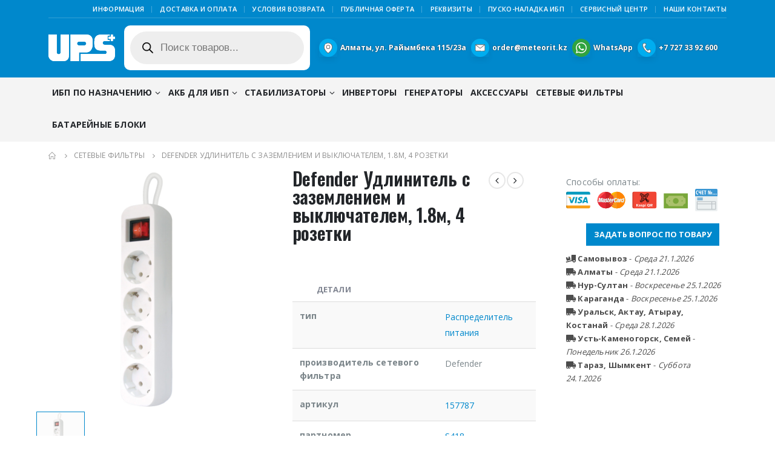

--- FILE ---
content_type: text/html; charset=UTF-8
request_url: https://upsplus.kz/shop/network-filter/14035-defender-udlinitel-s-zazemleniem-i-vyklyuchatelem-18m-4-rozetki/
body_size: 37034
content:
<!DOCTYPE html>
<html lang="ru-RU" prefix="og: https://ogp.me/ns#">
<head>
	<meta charset="UTF-8">
	<!--[if IE]><meta http-equiv='X-UA-Compatible' content='IE=edge,chrome=1'><![endif]-->
	<meta name="viewport" content="width=device-width, initial-scale=1.0, minimum-scale=1.0">
	<link rel="profile" href="http://gmpg.org/xfn/11" />
	<link rel="pingback" href="https://upsplus.kz/xmlrpc.php" />

		<link rel="shortcut icon" href="//upsplus.kz/wp-content/uploads/2019/07/UPS.svg" type="image/x-icon" />
		<link rel="apple-touch-icon" href="//upsplus.kz/wp-content/uploads/2019/07/UPS.svg">
		<link rel="apple-touch-icon" sizes="120x120" href="//upsplus.kz/wp-content/uploads/2019/07/UPS.svg">
		<link rel="apple-touch-icon" sizes="76x76" href="//upsplus.kz/wp-content/uploads/2019/07/UPS.svg">
		<link rel="apple-touch-icon" sizes="152x152" href="//upsplus.kz/wp-content/uploads/2019/07/UPS.svg">
	
<!-- SEO от Rank Math - https://rankmath.com/ -->
<title>Defender Удлинитель с заземлением и выключателем, 1.8м, 4 розетки - UPS PLUS</title><style id="rocket-critical-css">:root{--wp-admin-theme-color:#007cba;--wp-admin-theme-color-darker-10:#006ba1;--wp-admin-theme-color-darker-20:#005a87}:root{--wp-admin-theme-color:#007cba;--wp-admin-theme-color-darker-10:#006ba1;--wp-admin-theme-color-darker-20:#005a87}.wpcf7 form .wpcf7-response-output{margin:2em 0.5em 1em;padding:0.2em 1em;border:2px solid #00a0d2}.wpcf7 form.init .wpcf7-response-output{display:none}.wpcf7-form-control-wrap{position:relative}div.wpcf7 .ajax-loader{visibility:hidden;display:inline-block;background-image:url(https://upsplus.kz/wp-content/plugins/contact-form-7/assets/ajax-loader.gif);width:16px;height:16px;border:none;padding:0;margin:0 0 0 4px;vertical-align:middle}.wpcf7 input[type="email"],.wpcf7 input[type="tel"]{direction:ltr}#colorbox,#cboxOverlay,#cboxWrapper{position:absolute;top:0;left:0;z-index:10000;overflow:hidden}#cboxOverlay{position:fixed;width:100%;height:100%}#cboxMiddleLeft,#cboxBottomLeft{clear:left}#cboxContent{position:relative}#cboxTitle{margin:0}#cboxLoadingOverlay,#cboxLoadingGraphic{position:absolute;top:0;left:0;width:100%;height:100%}#colorbox,#cboxContent{box-sizing:content-box;-moz-box-sizing:content-box;-webkit-box-sizing:content-box}#cboxOverlay{background:#000}#colorbox{outline:0}#cboxTopLeft{width:14px;height:14px;background:url(https://upsplus.kz/wp-content/plugins/yith-woocommerce-compare/assets/images/colorbox/controls.png) no-repeat 0 0}#cboxTopCenter{height:14px;background:url(https://upsplus.kz/wp-content/plugins/yith-woocommerce-compare/assets/images/colorbox/border.png) repeat-x top left}#cboxTopRight{width:14px;height:14px;background:url(https://upsplus.kz/wp-content/plugins/yith-woocommerce-compare/assets/images/colorbox/controls.png) no-repeat -36px 0}#cboxBottomLeft{width:14px;height:43px;background:url(https://upsplus.kz/wp-content/plugins/yith-woocommerce-compare/assets/images/colorbox/controls.png) no-repeat 0 -32px}#cboxBottomCenter{height:43px;background:url(https://upsplus.kz/wp-content/plugins/yith-woocommerce-compare/assets/images/colorbox/border.png) repeat-x bottom left}#cboxBottomRight{width:14px;height:43px;background:url(https://upsplus.kz/wp-content/plugins/yith-woocommerce-compare/assets/images/colorbox/controls.png) no-repeat -36px -32px}#cboxMiddleLeft{width:14px;background:url(https://upsplus.kz/wp-content/plugins/yith-woocommerce-compare/assets/images/colorbox/controls.png) repeat-y -175px 0}#cboxMiddleRight{width:14px;background:url(https://upsplus.kz/wp-content/plugins/yith-woocommerce-compare/assets/images/colorbox/controls.png) repeat-y -211px 0}#cboxContent{background:#fff;overflow:visible}#cboxLoadingOverlay{background:url(https://upsplus.kz/wp-content/plugins/yith-woocommerce-compare/assets/images/colorbox/loading_background.png) no-repeat center center}#cboxLoadingGraphic{background:url(https://upsplus.kz/wp-content/plugins/yith-woocommerce-compare/assets/images/colorbox/loading.gif) no-repeat center center}#cboxTitle{position:absolute;bottom:-25px;left:0;text-align:center;width:100%;font-weight:bold;color:#7C7C7C}#cboxCurrent{position:absolute;bottom:-25px;left:58px;font-weight:bold;color:#7C7C7C}#cboxPrevious,#cboxNext,#cboxSlideshow{border:0;padding:0;margin:0;overflow:visible;position:absolute;bottom:-29px;background:url(https://upsplus.kz/wp-content/plugins/yith-woocommerce-compare/assets/images/colorbox/controls.png) no-repeat 0px 0px;width:23px;height:23px;text-indent:-9999px}#cboxPrevious{left:0px;background-position:-51px -25px}#cboxNext{left:27px;background-position:-75px -25px}.dgwt-wcas-search-wrapp{position:relative;line-height:100%;display:block;color:#444;min-width:230px;width:100%;text-align:left;margin:0 auto;-webkit-box-sizing:border-box;-moz-box-sizing:border-box;box-sizing:border-box}.dgwt-wcas-suggestions-wrapp{background:#fff none repeat scroll 0 0;border:1px solid #ddd;border-top:none;padding:0;margin:0;-webkit-box-sizing:border-box;-moz-box-sizing:border-box;box-sizing:border-box;overflow-y:auto}.dgwt-wcas-search-wrapp *{-webkit-box-sizing:border-box;-moz-box-sizing:border-box;box-sizing:border-box}.dgwt-wcas-search-form{margin:0;padding:0;width:100%}.dgwt-wcas-details-wrapp{background:#fff none repeat scroll 0 0;border:1px solid #ddd;border-top:none;border-left:none;padding:0;width:300px;-webkit-box-sizing:border-box;-moz-box-sizing:border-box;box-sizing:border-box;z-index:100;min-height:340px}input[type=search].dgwt-wcas-search-input{-webkit-box-shadow:none;box-shadow:none;margin:0;-webkit-appearance:textfield;text-align:left}[type=search].dgwt-wcas-search-input::-ms-clear{display:none}[type=search].dgwt-wcas-search-input::-webkit-search-decoration{-webkit-appearance:none}[type=search].dgwt-wcas-search-input::-webkit-search-cancel-button{display:none}button.dgwt-wcas-search-submit{position:relative}.dgwt-wcas-ico-magnifier{bottom:0;left:0;margin:auto;position:absolute;right:0;top:0;height:65%;display:block}.dgwt-wcas-preloader{height:100%;position:absolute;right:0;top:0;width:40px;z-index:1;background-repeat:no-repeat;background-position:right 15px center;background-size:auto 44%}.screen-reader-text{clip:rect(1px,1px,1px,1px);height:1px;overflow:hidden;position:absolute!important;width:1px}.dgwt-wcas-sf-wrapp:after,.dgwt-wcas-sf-wrapp:before{content:"";display:table}.dgwt-wcas-sf-wrapp:after{clear:both}.dgwt-wcas-sf-wrapp{zoom:1;width:100%;margin:0;position:relative;background:0 0}.dgwt-wcas-sf-wrapp input[type=search].dgwt-wcas-search-input{width:100%;height:40px;font-size:14px;line-height:100%;padding:10px 15px;margin:0;background:#fff;border:1px solid #ddd;border-radius:3px;-webkit-border-radius:3px;-webkit-appearance:none;box-sizing:border-box}.dgwt-wcas-sf-wrapp input[type=search].dgwt-wcas-search-input::-webkit-input-placeholder{color:#999;font-weight:400;font-style:italic;line-height:normal}.dgwt-wcas-sf-wrapp input[type=search].dgwt-wcas-search-input:-moz-placeholder{color:#999;font-weight:400;font-style:italic;line-height:normal}.dgwt-wcas-sf-wrapp input[type=search].dgwt-wcas-search-input::-moz-placeholder{color:#999;font-weight:400;font-style:italic;line-height:normal}.dgwt-wcas-sf-wrapp input[type=search].dgwt-wcas-search-input:-ms-input-placeholder{color:#999;font-weight:400;font-style:italic;line-height:normal}.dgwt-wcas-sf-wrapp button.dgwt-wcas-search-submit{overflow:visible;position:absolute;border:0;padding:0;margin:0;height:40px;min-width:50px;width:auto;line-height:100%;min-height:100%;right:0;left:auto;top:0;bottom:auto;padding:0 15px;color:#fff;text-transform:uppercase;background-color:#333;border-radius:0 2px 2px 0;-webkit-border-radius:0 2px 2px 0;text-shadow:0 -1px 0 rgba(0,0,0,.3);-webkit-box-shadow:none;box-shadow:none;-webkit-appearance:none}.dgwt-wcas-sf-wrapp .dgwt-wcas-search-submit:before{content:'';position:absolute;border-width:8px 8px 8px 0;border-style:solid solid solid none;border-color:transparent #333 transparent;top:12px;left:-6px}.dgwt-wcas-sf-wrapp .dgwt-wcas-search-submit::-moz-focus-inner{border:0;padding:0}.dgwt-wcas-ico-magnifier,.dgwt-wcas-ico-magnifier-handler{max-width:20px}.dgwt-wcas-has-submit .dgwt-wcas-search-submit svg path{fill:#fff}.dgwt-wcas-layout-icon-flexible .dgwt-wcas-search-form{opacity:0}.dgwt-wcas-layout-icon-flexible-loaded .dgwt-wcas-search-form{opacity:1}.dgwt-wcas-search-icon-arrow{display:none}.dgwt-wcas-search-icon{width:20px;height:auto}.dgwt-wcas-ico-magnifier-handler{margin-bottom:-.2em;width:100%}.dgwt-wcas-layout-icon-flexible:not(.dgwt-wcas-layout-icon) .dgwt-wcas-search-icon,.dgwt-wcas-layout-icon-flexible:not(.dgwt-wcas-layout-icon) .dgwt-wcas-search-icon-arrow{display:none}.container:before,.container:after,.row:before,.row:after{content:" ";display:table}.container:after,.row:after{clear:both}:root{--blue:#007bff;--indigo:#6610f2;--purple:#6f42c1;--pink:#e83e8c;--red:#dc3545;--orange:#fd7e14;--yellow:#ffc107;--green:#28a745;--teal:#20c997;--cyan:#17a2b8;--white:#fff;--gray:#6c757d;--gray-dark:#343a40;--primary:#08c;--secondary:#e36159;--success:#47a447;--info:#5bc0de;--warning:#ed9c28;--danger:#d2322d;--light:#f8f9fa;--dark:#1d2127;--breakpoint-xs:0;--breakpoint-sm:576px;--breakpoint-md:768px;--breakpoint-lg:992px;--breakpoint-xl:1160px;--font-family-sans-serif:-apple-system, BlinkMacSystemFont, Segoe UI, Roboto, Helvetica Neue, Arial, sans-serif, Apple Color Emoji, Segoe UI Emoji, Segoe UI Symbol, Noto Color Emoji;--font-family-monospace:SFMono-Regular, Menlo, Monaco, Consolas, Liberation Mono, Courier New, monospace}*,*::before,*::after{box-sizing:border-box}html{font-family:sans-serif;line-height:1.15;-webkit-text-size-adjust:100%;-ms-text-size-adjust:100%;-ms-overflow-style:scrollbar}@-ms-viewport{width:device-width}aside,header,main,section{display:block}body{margin:0;font-family:-apple-system,BlinkMacSystemFont,"Segoe UI",Roboto,"Helvetica Neue",Arial,sans-serif,"Apple Color Emoji","Segoe UI Emoji","Segoe UI Symbol","Noto Color Emoji";font-size:1rem;font-weight:400;line-height:1.5;color:#212529;text-align:left;background-color:#fff}h1,h2{margin-top:0;margin-bottom:0.5rem}p{margin-top:0;margin-bottom:1rem}ul{margin-top:0;margin-bottom:1rem}ul ul{margin-bottom:0}b{font-weight:bolder}a{color:#08c;text-decoration:none;background-color:transparent;-webkit-text-decoration-skip:objects}a:not([href]):not([tabindex]){color:inherit;text-decoration:none}img{vertical-align:middle;border-style:none}svg{overflow:hidden;vertical-align:middle}table{border-collapse:collapse}th{text-align:inherit}label{display:inline-block;margin-bottom:0.5rem}button{border-radius:0}input,button,textarea{margin:0;font-family:inherit;font-size:inherit;line-height:inherit}button,input{overflow:visible}button{text-transform:none}button,html [type="button"],[type="submit"]{-webkit-appearance:button}button::-moz-focus-inner,[type="button"]::-moz-focus-inner,[type="submit"]::-moz-focus-inner{padding:0;border-style:none}textarea{overflow:auto;resize:vertical}[type="number"]::-webkit-inner-spin-button,[type="number"]::-webkit-outer-spin-button{height:auto}[type="search"]{outline-offset:-2px;-webkit-appearance:none}[type="search"]::-webkit-search-cancel-button,[type="search"]::-webkit-search-decoration{-webkit-appearance:none}::-webkit-file-upload-button{font:inherit;-webkit-appearance:button}h1,h2{margin-bottom:0.5rem;font-family:inherit;font-weight:500;line-height:1.2;color:inherit}h1{font-size:2.5rem}h2{font-size:2rem}.img-thumbnail{padding:0;background-color:#fff;border:0 solid transparent;border-radius:0;max-width:100%;height:auto}.container{width:100%;padding-right:10px;padding-left:10px;margin-right:auto;margin-left:auto}@media (min-width:576px){.container{max-width:540px}}@media (min-width:768px){.container{max-width:720px}}@media (min-width:992px){.container{max-width:960px}}@media (min-width:1160px){.container{max-width:1140px}}.row{display:-webkit-flex;display:-ms-flexbox;display:flex;-webkit-flex-wrap:wrap;-ms-flex-wrap:wrap;flex-wrap:wrap;margin-right:-10px;margin-left:-10px}.col-lg-3,.col-lg-4,.col-lg-6,.col-lg-9,.col-lg-12{position:relative;width:100%;min-height:1px;padding-right:10px;padding-left:10px}@media (min-width:992px){.col-lg-3{-webkit-flex:0 0 25%;-ms-flex:0 0 25%;flex:0 0 25%;max-width:25%}.col-lg-4{-webkit-flex:0 0 33.3333333333%;-ms-flex:0 0 33.3333333333%;flex:0 0 33.3333333333%;max-width:33.3333333333%}.col-lg-6{-webkit-flex:0 0 50%;-ms-flex:0 0 50%;flex:0 0 50%;max-width:50%}.col-lg-9{-webkit-flex:0 0 75%;-ms-flex:0 0 75%;flex:0 0 75%;max-width:75%}.col-lg-12{-webkit-flex:0 0 100%;-ms-flex:0 0 100%;flex:0 0 100%;max-width:100%}}.table{width:100%;margin-bottom:1rem;background-color:transparent}.table th,.table td{padding:0.75rem;vertical-align:top;border-top:1px solid #ddd}.table-striped tbody tr:nth-of-type(odd){background-color:#f9f9f9}.form-control{display:block;width:100%;height:calc(2.25rem + 2px);padding:0.375rem 0.75rem;font-size:1rem;line-height:1.5;color:#777;background-color:#fff;background-clip:padding-box;border:1px solid #ccc;border-radius:0}.form-control::-ms-expand{background-color:transparent;border:0}textarea.form-control{height:auto}.form-group{margin-bottom:1rem}.btn{display:inline-block;font-weight:400;text-align:center;white-space:nowrap;vertical-align:middle;border:1px solid transparent;padding:0.375rem 0.75rem;font-size:1rem;line-height:1.5;border-radius:0}.btn-primary{color:#fff;background-color:#08c;border-color:#08c}.btn-lg{padding:0.5rem 1rem;font-size:1.25rem;line-height:1.5;border-radius:0}.breadcrumb{display:-webkit-flex;display:-ms-flexbox;display:flex;-webkit-flex-wrap:wrap;-ms-flex-wrap:wrap;flex-wrap:wrap;padding:0.75rem 1rem;margin-bottom:1rem;list-style:none;background-color:#e9ecef;border-radius:0}.clearfix::after{display:block;clear:both;content:""}.d-none{display:none!important}@supports (position:sticky){position:sticky;top:0;z-index:1020}.fa,.fas{-moz-osx-font-smoothing:grayscale;-webkit-font-smoothing:antialiased;display:inline-block;font-style:normal;font-variant:normal;text-rendering:auto;line-height:1}.fa-pulse{animation:fa-spin 1s infinite steps(8)}@keyframes fa-spin{0%{transform:rotate(0deg)}100%{transform:rotate(360deg)}}.fa-bars:before{content:"\f0c9"}.fa-chevron-up:before{content:"\f077"}.fa-spinner:before{content:"\f110"}.fa-times:before{content:"\f00d"}.fa-truck-loading:before{content:"\f4de"}.fa-truck-moving:before{content:"\f4df"}@font-face{font-family:'Font Awesome 5 Free';font-style:normal;font-weight:400;font-display:block;src:url(https://upsplus.kz/wp-content/themes/porto/fonts/fontawesome/fa-regular-400.eot);src:url(https://upsplus.kz/wp-content/themes/porto/fonts/fontawesome/fa-regular-400.eot?#iefix) format("embedded-opentype"),url(https://upsplus.kz/wp-content/themes/porto/fonts/fontawesome/fa-regular-400.woff2) format("woff2"),url(https://upsplus.kz/wp-content/themes/porto/fonts/fontawesome/fa-regular-400.woff) format("woff"),url(https://upsplus.kz/wp-content/themes/porto/fonts/fontawesome/fa-regular-400.ttf) format("truetype"),url(https://upsplus.kz/wp-content/themes/porto/fonts/fontawesome/fa-regular-400.svg#fontawesome) format("svg")}@font-face{font-family:'Font Awesome 5 Free';font-style:normal;font-weight:900;font-display:block;src:url(https://upsplus.kz/wp-content/themes/porto/fonts/fontawesome/fa-solid-900.eot);src:url(https://upsplus.kz/wp-content/themes/porto/fonts/fontawesome/fa-solid-900.eot?#iefix) format("embedded-opentype"),url(https://upsplus.kz/wp-content/themes/porto/fonts/fontawesome/fa-solid-900.woff2) format("woff2"),url(https://upsplus.kz/wp-content/themes/porto/fonts/fontawesome/fa-solid-900.woff) format("woff"),url(https://upsplus.kz/wp-content/themes/porto/fonts/fontawesome/fa-solid-900.ttf) format("truetype"),url(https://upsplus.kz/wp-content/themes/porto/fonts/fontawesome/fa-solid-900.svg#fontawesome) format("svg")}.fa,.fas{font-family:'Font Awesome 5 Free';font-weight:900}.owl-carousel{display:none;width:100%;position:relative;z-index:1}.owl-carousel .owl-stage{position:relative;-ms-touch-action:pan-Y;touch-action:manipulation;-moz-backface-visibility:hidden}.owl-carousel .owl-stage:after{content:".";display:block;clear:both;visibility:hidden;line-height:0;height:0}.owl-carousel .owl-stage-outer{position:relative;overflow:hidden;-webkit-transform:translate3d(0px,0px,0px)}.owl-carousel .owl-item{-webkit-backface-visibility:hidden;-moz-backface-visibility:hidden;-ms-backface-visibility:hidden;-webkit-transform:translate3d(0,0,0);-ms-transform:translate3d(0,0,0)}.owl-carousel .owl-item{position:relative;min-height:1px;float:left;-webkit-backface-visibility:hidden;-webkit-touch-callout:none}.owl-carousel .owl-item img{display:block;width:100%}.owl-carousel .owl-nav.disabled,.owl-carousel .owl-dots.disabled{display:none}.owl-carousel .owl-nav .owl-prev,.owl-carousel .owl-nav .owl-next,.owl-carousel .owl-dot{background:none;color:inherit;border:none;padding:0;font:inherit}.owl-carousel.owl-loaded{display:block}.owl-carousel.owl-drag .owl-item{touch-action:pan-y}.owl-carousel .owl-nav{margin-top:10px;text-align:center}.owl-carousel .owl-nav [class*='owl-']{color:#FFF;font-size:14px;margin:5px;padding:4px 7px;background:#D6D6D6;display:inline-block}.owl-carousel .owl-nav.disabled+.owl-dots{margin-top:10px}.owl-carousel .owl-dots{text-align:center}.owl-carousel .owl-dots .owl-dot{display:inline-block;zoom:1;*display:inline}.owl-carousel .owl-dots .owl-dot span{width:8px;height:8px;margin:5px 4px;background:#D6D6D6;display:block;-webkit-backface-visibility:visible;border-radius:30px}.owl-carousel .owl-dots .owl-dot.active span{background:#869791}@font-face{font-family:'Simple-Line-Icons';font-weight:normal;font-display:swap;src:url(https://upsplus.kz/wp-content/themes/porto/fonts/Simple-Line-Icons/Simple-Line-Icons.eot?nuc4d1);src:url(https://upsplus.kz/wp-content/themes/porto/fonts/Simple-Line-Icons/Simple-Line-Icons.eot?nuc4d1#iefix) format("embedded-opentype"),url(https://upsplus.kz/wp-content/themes/porto/fonts/Simple-Line-Icons/Simple-Line-Icons.ttf?nuc4d1) format("truetype"),url(https://upsplus.kz/wp-content/themes/porto/fonts/Simple-Line-Icons/Simple-Line-Icons.woff?nuc4d1) format("woff"),url(https://upsplus.kz/wp-content/themes/porto/fonts/Simple-Line-Icons/Simple-Line-Icons.svg?nuc4d1#Simple-Line-Icons) format("svg");font-style:normal}button::-moz-focus-inner{padding:0;border:0}@font-face{font-family:'porto';font-style:normal;font-weight:normal;src:url(https://upsplus.kz/wp-content/themes/porto/fonts/porto-font/porto.eot?23364375);src:url(https://upsplus.kz/wp-content/themes/porto/fonts/porto-font/porto.eot?23364375#iefix) format("embedded-opentype"),url(https://upsplus.kz/wp-content/themes/porto/fonts/porto-font/porto.woff2?23364375) format("woff2"),url(https://upsplus.kz/wp-content/themes/porto/fonts/porto-font/porto.woff?23364375) format("woff"),url(https://upsplus.kz/wp-content/themes/porto/fonts/porto-font/porto.ttf?23364375) format("truetype"),url(https://upsplus.kz/wp-content/themes/porto/fonts/porto-font/porto.svg?23364375#fontello) format("svg");font-display:swap}[class^="porto-icon-"]:before,[class*=" porto-icon-"]:before{font-family:"porto";font-style:normal;font-weight:normal;speak:none;display:inline-block;text-decoration:inherit;width:1em;margin-right:.1em;text-align:center;font-variant:normal;text-transform:none;line-height:1em;margin-left:.1em;-webkit-font-smoothing:antialiased;-moz-osx-font-smoothing:grayscale}.porto-icon-plus:before{content:'\e873'}.porto-icon-bag-2:before{content:'\e87f'} html{direction:ltr;overflow-x:hidden;box-shadow:none!important;font-size:16px}body{margin:0}.row:before,.row:after{display:none}@media (max-width:575px){body{font-size:13px}}[data-plugin-sticky]{position:relative;z-index:8;will-change:position,top,bottom,left}h1,h2{font-weight:200;text-transform:none;letter-spacing:normal}h1{font-size:2.6em;line-height:44px;margin:0 0 32px 0}h2{font-size:2.2em;font-weight:300;line-height:40px;margin:0 0 32px 0}h2.short{margin-bottom:15px}@media (max-width:575px){h2{line-height:40px}}.page-title{margin-top:0}p{margin:0 0 1.25rem}b{font-weight:700}form label{font-weight:normal}textarea{resize:vertical}input::-webkit-outer-spin-button,input::-webkit-inner-spin-button{-webkit-appearance:none}input[type="email"],input[type="number"],input[type="search"],input[type="tel"],input[type="text"],textarea{-webkit-appearance:none}input[type="email"],input[type="number"],input[type="search"],input[type="tel"],input[type="text"],textarea,.form-control{border:1px solid;outline:none;box-shadow:none;text-align:left;line-height:1.42857;padding:8px 12px;font-size:.85rem;vertical-align:middle;height:auto}.form-group:after{content:".";display:block;clear:both;visibility:hidden;line-height:0;height:0}[type="submit"]{border:1px solid #ccc;color:#fff;padding:8px 10px;line-height:1.42857}.form-group{direction:ltr}img{-webkit-user-drag:none;-moz-user-drag:none}.img-thumbnail{position:relative}.img-thumbnail .inner{display:block;overflow:hidden;position:relative;backface-visibility:hidden;-webkit-transform:translate3d(0,0,0);transform:translate3d(0,0,0)}.btn{margin:0}.btn{padding:0.533rem 0.933rem;font-size:0.8rem;line-height:1.42857}.btn-lg,input.btn.btn-lg[type="submit"]{padding:0.5rem 0.875rem;font-size:0.875rem;line-height:1.3333}button{border:1px solid #ccc}.button{display:inline-block;text-align:center;font-weight:400;vertical-align:middle;touch-action:manipulation;padding:8px 12px;white-space:nowrap;line-height:1.5}.btn-primary{border-color:#CCC;background-color:#CCC;border-color:#CCC #CCC #b3b3b3;color:#FFF}.owl-carousel{margin-bottom:20px}.owl-carousel .owl-dot,.owl-carousel .owl-nav button{outline:none}.owl-carousel .img-thumbnail{max-width:100%}.owl-carousel .img-thumbnail img{width:100%}.owl-carousel .owl-nav{top:50%;position:absolute;margin-top:0;width:100%;flex:none}.owl-carousel .owl-nav .owl-prev,.owl-carousel .owl-nav .owl-next{display:inline-block;position:absolute;width:30px;height:30px;text-align:center;line-height:22px;margin:0;transform:translateY(-50%)}.owl-carousel .owl-nav .owl-prev{left:0}.owl-carousel .owl-nav .owl-prev:before{font-family:"Porto";content:"";position:relative;left:-1px}.owl-carousel .owl-nav .owl-next{right:0}.owl-carousel .owl-nav .owl-next:before{font-family:"Porto";content:"";position:relative;left:1px}.owl-carousel .owl-dots{margin-top:1em}.owl-carousel.show-nav-hover .owl-prev{left:-10px;transform:translate(-10px,-50%)}.owl-carousel.show-nav-hover .owl-next{right:-10px;transform:translate(10px,-50%)}@media (max-width:991px){.owl-carousel.show-nav-hover .owl-prev{left:0;transform:translate(10px,-50%)}.owl-carousel.show-nav-hover .owl-next{right:0;transform:translate(-10px,-50%)}}.owl-carousel.show-nav-hover .owl-prev,.owl-carousel.show-nav-hover .owl-next{opacity:0}.owl-carousel.show-dots-title-right .owl-dots{display:-ms-flexbox;display:flex;-ms-flex-align:center;align-items:center;position:absolute;left:auto;right:0;margin-top:0!important;top:-33px}.ccols-1>*{flex:0 0 100%;max-width:100%}.has-ccols.owl-loaded>div{flex:none;max-width:none}body a{outline:none!important}.pt-left{float:left!important}.pt-right{float:right!important}table{width:100%}table p{margin:0}img{max-width:100%;height:auto}th,td{padding:8px}.featured-box{box-shadow:0 2px 4px 0px rgba(0,0,0,0.05);margin:20px auto;min-height:100px;position:relative;text-align:center;z-index:1}.featured-box .box-content{border-top:4px solid #dfdfdf;position:relative;top:-1px}html #topcontrol{background:#404040;background:rgba(64,64,64,0.75);color:#FFF;width:49px;height:48px;right:10px;text-align:center;text-decoration:none;z-index:1040}html #topcontrol i{position:absolute;height:24px;line-height:24px;top:0;bottom:0;left:0;right:0;margin:auto}@media (max-width:767px){html #topcontrol{display:none}}.wpcf7 .ajax-loader{display:none!important;background:none!important}.page-top ul.breadcrumb>li .delimiter{font-family:'Font Awesome 5 Free';font-weight:900;-webkit-font-smoothing:antialiased;-moz-osx-font-smoothing:grayscale}.product-image .viewcart:before{-webkit-font-smoothing:antialiased;-moz-osx-font-smoothing:grayscale}.widget{margin-bottom:1.875rem;margin-top:1.875rem}.widget:first-child{margin-top:0}.widget>div>ul{font-size:.9286em;border-bottom:1px solid;margin-top:-8px;margin-bottom:0}.widget>div>ul>li:first-child{border-top-width:0}.widget>div>ul li{position:relative;margin:0;padding:5px 0;border-top:1px solid}.widget ul{list-style:none;padding:0}.widget.widget_text ul,.widget.widget_text li{border-width:0;padding:0;margin:0}.sidebar-content .widget:last-child{margin-bottom:0}.entry-title{margin-top:0}@keyframes menuFadeInDown{0%{opacity:0;transform:translateY(-10px)}100%{opacity:1;transform:translateY(0)}}.mega-menu{margin:0;padding:0;list-style:none}.mega-menu li.menu-item{display:block;position:relative;margin:0}.mega-menu li.menu-item>a{display:block;text-decoration:none;text-align:left;position:relative;outline:medium none;margin-top:0;margin-bottom:0;font-family:inherit;font-size:inherit}.mega-menu ul.sub-menu{margin:0;padding:0;list-style:none}.mega-menu{*zoom:1}.mega-menu:before,.mega-menu:after{content:" ";display:table}.mega-menu:after{clear:both}.mega-menu li.menu-item>a{font-weight:400}.mega-menu>li.menu-item{float:left}.mega-menu>li.menu-item.narrow{position:relative}.mega-menu>li.menu-item>a{display:inline-block;font-size:.8571em;font-weight:700;line-height:20px;padding:9px 12px 8px}.mega-menu .popup{position:absolute;text-align:left;top:100%;margin:0;z-index:111;min-width:100%;line-height:20px;will-change:transform,top}.mega-menu .popup ul.sub-menu{position:relative}.mega-menu .narrow ul.sub-menu{min-width:200px;padding:5px 0;box-shadow:0 5px 8px rgba(0,0,0,0.15);border-top:0 solid #ccc;z-index:10}.mega-menu .popup{top:-3000px}.mega-menu>li.menu-item .popup{-webkit-transform:translate3d(0,-5px,0);transform:translate3d(0,-5px,0)}.mega-menu.show-arrow>li.has-sub>a:after{display:inline-block;content:'\e81c';font-family:"porto";font-weight:normal;font-size:1em;margin:0 0 0 5px;line-height:1}#header a{text-decoration:none;outline:none}#header .header-top .container,#header .header-main .container{position:relative;display:table}#header .header-top .container>div,#header .header-main .container>div{display:table-cell;position:relative;vertical-align:middle}#header .header-left{text-align:left}#header .header-center{text-align:left}#header .header-right{text-align:right}#header.header-loaded .header-main{-webkit-backface-visibility:hidden}#header .header-main{position:relative}#header .header-main .container{min-height:68px}@media (max-width:575px){#header .header-main .container{min-height:43px}}#header .header-main .header-left{padding:27px 0}@media (max-width:991px){#header .header-main .header-left{padding:20px 0}}#header .header-main .header-center{padding:20px 15px;text-align:center}@media (max-width:991px){#header .header-main .header-center{padding:20px 0;text-align:left}}#header .header-main .header-right{padding:22px 0}@media (max-width:991px){#header .header-main .header-right{padding-top:20px;padding-bottom:20px}}#header .header-top{position:relative;z-index:1001;font-size:.7857em}#header .logo{margin:0;padding:0;min-width:80px;line-height:0}#header .logo a{display:inline-block;max-width:100%}#header .logo img{display:none;color:transparent;max-width:100%;transform-origin:left center}#header .logo .standard-logo{display:inline-block}@media not all,only screen and (min-resolution:144dpi),only screen and (min-resolution:1.5dppx){#header .logo .standard-logo{display:none}#header .logo .retina-logo{display:inline-block}}#header .top-links{font-size:.7857em;display:inline-block;vertical-align:middle;margin-top:3px;margin-bottom:3px}#header .top-links>li.menu-item{margin-right:0}#header .top-links>li.menu-item>a{font-size:1em;font-weight:normal;padding:0 5px;line-height:26px}#header .top-links{white-space:nowrap}#header .top-links>li.menu-item{display:inline-block;float:left}#header .top-links>li.menu-item:after{content:"|";font-weight:300;position:relative;top:-1px;font-size:0.95em;opacity:0.8;margin:0 10px 0 5px}#header .top-links>li.menu-item:last-child>a{padding-right:0}#header .top-links>li.menu-item:last-child:after{content:none}#header .header-top .mega-menu{margin-top:0;margin-bottom:0;font-size:1em}.header-top .mega-menu>li.menu-item>a{padding-top:3px;padding-bottom:3px;letter-spacing:0.025em;line-height:24px;border-radius:0!important}#header .header-contact{margin-top:5px;margin-bottom:5px;display:inline-block;vertical-align:middle;white-space:nowrap;font-size:.9em}.header-top,#mini-cart .cart-head,.main-menu-wrap .container{display:-webkit-flex;display:-ms-flexbox;display:flex;-webkit-align-items:center;-ms-flex-align:center;align-items:center}#mini-cart{display:inline-block;position:relative;white-space:normal;vertical-align:middle;font-size:36px;line-height:1.05}#mini-cart .cart-head{position:relative;min-width:44px;-webkit-justify-content:center;-ms-flex-pack:center;justify-content:center}#mini-cart .cart-head:before{content:'';position:absolute;top:100%;height:15px;left:0;width:100%;z-index:1}#mini-cart .cart-icon{position:relative;line-height:0;font-weight:400}#mini-cart .minicart-icon{vertical-align:middle;display:inline-block;font-style:normal}#mini-cart .minicart-icon:before{margin:0}#mini-cart .cart-popup{position:absolute;width:300px;-webkit-backface-visibility:hidden;z-index:1003;top:100%;margin-top:8px;right:0;padding:0;box-shadow:0 5px 8px rgba(0,0,0,0.15);text-align:left;display:none;animation:menuFadeInDown .2s ease-out}@media (max-width:767px){#mini-cart .cart-popup{width:290px}}#mini-cart .cart-popup:before,#mini-cart .cart-popup:after{content:'';position:absolute;margin-right:10px}#mini-cart .cart-popup:before{border:10px solid;border-color:transparent transparent #fff transparent;z-index:3;right:.7px;top:-20px}#mini-cart .cart-popup:after{border:11px solid;border-color:transparent transparent #f0f0f0 transparent;right:0;top:-22px}#mini-cart .widget_shopping_cart_content{padding:10px 15px 5px;font-weight:700;font-size:.8125rem;line-height:1.5;border-radius:0}#mini-cart .cart-loading{height:64px;width:100%;background:transparent url(https://upsplus.kz/wp-content/themes/porto/images/ajax-loader@2x.gif) no-repeat scroll center center/16px 16px;opacity:.6}#mini-cart.minicart-arrow-alt .cart-head{min-height:38px}#mini-cart.minicart-arrow-alt .cart-head:after{content:"\e81c";font-family:'porto';font-size:17px;margin-left:15px}#mini-cart.minicart-arrow-alt .cart-popup:before,#mini-cart.minicart-arrow-alt .cart-popup:after{margin-right:calc(26px + .5em - 12px)}#mini-cart.minicart-arrow-alt .cart-items-text{display:none;margin-left:4px}#mini-cart .cart-items{position:absolute;right:-8px;top:-5px;font-size:10px;font-weight:600;text-align:center;width:16px;height:16px;line-height:16px;border-radius:8px;overflow:hidden;color:#fff;background-color:#ff5b5b}#mini-cart .cart-items i{line-height:inherit}@media (max-width:991px){.main-menu-wrap{display:none}}.main-menu-wrap .menu-center{-webkit-flex:1;-ms-flex:1;flex:1}.main-menu-wrap .menu-left,.main-menu-wrap .menu-right{display:none}.main-menu-wrap .menu-left{text-align:left}.main-menu-wrap .menu-right{padding-left:10px;text-align:right}.main-menu-wrap #mini-cart{position:relative}.main-menu-wrap .mega-menu>li.menu-item>a{padding:10px 13px}#header .main-menu{text-align:left;background:none}@media (max-width:991px){#header .main-menu{display:none}}#header .main-menu>li.menu-item{margin:0 1px 0 0}#header .main-menu>li.menu-item:last-child{margin-right:0}#main-menu{position:relative}@media (max-width:991px){#header:not(.header-builder) .top-links{display:none}}@media (max-width:767px){#header:not(.header-builder) .header-top{display:none}}#header .mobile-toggle{padding:7px 13px;text-align:center;display:none;font-size:13px;vertical-align:middle;margin:8px 0 8px 1em;line-height:20px;border-radius:.25rem}#header .mobile-toggle:first-child{margin-left:0}@media (max-width:991px){#header .mobile-toggle{display:inline-block}}#header .header-main .header-row{display:-webkit-flex;display:-ms-flexbox;display:flex}#header .header-main .header-row>div{display:-webkit-flex;display:-ms-flexbox;display:flex}.header-row{-webkit-flex-flow:row nowrap;-ms-flex-flow:row nowrap;flex-flow:row nowrap;-webkit-align-items:center;-ms-flex-align:center;align-items:center;-webkit-justify-content:space-between;-ms-flex-pack:justify;justify-content:space-between;width:100%}.header-row>div{-webkit-align-items:center;-ms-flex-align:center;align-items:center;max-height:100%;max-width:100%}.header-row .header-left,.header-row .header-right,.header-row .header-center{display:-webkit-flex;display:-ms-flexbox;display:flex;-webkit-flex-wrap:wrap;-ms-flex-wrap:wrap;flex-wrap:wrap}.header-row .header-left{margin-right:auto;-webkit-justify-content:flex-start;-ms-flex-pack:start;justify-content:flex-start}.header-row .header-center{margin:0 auto;padding-left:15px;padding-right:15px;-webkit-justify-content:center;-ms-flex-pack:center;justify-content:center}.header-row .header-right{margin-left:auto;-webkit-justify-content:flex-end;-ms-flex-pack:end;justify-content:flex-end}#side-nav-panel{position:fixed;height:100%;width:260px;padding-top:27px;top:0;bottom:0;font-size:.9em;left:0;overflow-x:hidden;overflow-y:auto;z-index:9001;background-color:#1d1e20;color:#fff;-webkit-overflow-scrolling:touch;transform:translateX(-260px)}#side-nav-panel .side-nav-panel-close{display:block;color:#fff;position:absolute;top:10px;right:14.5px;text-align:center;text-decoration:none;padding:4px 8px;line-height:1em}.page-top{background-color:#171717;padding:12px 0;position:relative;text-align:left}.page-top .breadcrumbs-wrap{font-size:0.75rem}.page-top ul.breadcrumb{border-radius:0;background:none;margin:0;padding:0}.page-top ul.breadcrumb>li{text-shadow:none;text-transform:uppercase}.page-top ul.breadcrumb>li a{display:inline-block;border-color:transparent;background:transparent}.page-top ul.breadcrumb>li+li:before{display:none}.page-top ul.breadcrumb li span{margin-left:5px}.page-top ul.breadcrumb li span:first-child{margin-left:0}.page-top .page-title{display:inline-block;font-size:2.2em;font-weight:400;margin:0;line-height:1.2;position:relative;letter-spacing:-.05em;text-transform:none;position:relative;z-index:2}@media (max-width:767px){.page-top .page-title{font-size:2em}}.page-top ul.breadcrumb>li .delimiter{display:block;float:right;margin:0 4px;width:20px;text-align:center;font-style:normal;font-size:12px}.page-top ul.breadcrumb>li .delimiter:before{content:"/\00a0";position:relative;right:-2px}.page-top ul.breadcrumb>li .delimiter.delimiter-2{font-family:"Porto";font-weight:400}.page-top ul.breadcrumb>li .delimiter.delimiter-2:before{content:"\e81a";right:-1px}.mobile-sidebar .sidebar-toggle{display:none;width:40px;height:40px;position:absolute;right:-40px;top:20%;margin:auto;font-size:17px;line-height:38px;text-align:center;text-decoration:none;border:1px solid;border-left-width:0}.mobile-sidebar .sidebar-toggle i:before{content:""}.sidebar-overlay{display:none}@media (max-width:991px){.mobile-sidebar{margin-top:0!important;padding-left:0!important;padding-right:0!important;height:100%;width:260px;top:0;bottom:0;left:0;z-index:9000;transform:translateX(-100%)}.mobile-sidebar.sidebar{position:fixed;padding-top:0;padding-bottom:0}.mobile-sidebar .sidebar-toggle{display:block}.mobile-sidebar .widget{margin-top:0}.mobile-sidebar .sidebar-content{display:block;overflow-x:hidden;overflow-y:scroll;height:100%;padding:20px;-webkit-overflow-scrolling:touch}}div.wpcf7-response-output{padding:15px;margin:0 0 20px;border:1px solid transparent}.container:before,.container:after{content:none}.page-wrapper{position:relative;left:0}@media (max-width:767px){.page-wrapper{overflow:hidden}}@media (max-width:991px){.container{max-width:none}}.header-wrapper{position:relative}.right-sidebar{position:relative}#main{position:relative;margin-left:auto;margin-right:auto}.main-content{padding-top:35px;padding-bottom:40px}.right-sidebar{padding-top:35px;padding-bottom:40px}@media (max-width:991px){.right-sidebar:not(.col-md-4){padding-top:0;margin-top:-20px}}.clearfix{overflow:visible}.resp-tabs-list{margin:0}.resp-tabs-list li{display:inline-block;float:none;font-size:1em;font-weight:normal;margin-right:1px;padding:10px 15px}.resp-tabs-list li:last-child{margin-right:0}.resp-tabs-list li{border-bottom:none}.tab-content{padding:15px}.tab-content h2{font-size:1.4286em;line-height:1.4;font-weight:400;margin-bottom:1.0714em}.tab-content p{margin-bottom:10px}.tab-content table{margin-top:20px}.tab-content table p{margin:0}.tab-content *:last-child{margin-bottom:0}.tab-content{border:1px solid;box-shadow:0 1px 5px 0 rgba(0,0,0,0.04);border-top:0;padding:15px} ul.resp-tabs-list{margin:0;padding:0}.resp-tabs-list li{font-weight:600;font-size:13px;display:inline-block;padding:13px 15px;margin:0;list-style:none;float:left}.resp-tabs-container{padding:0;clear:left}@media only screen and (max-width:767px){ul.resp-tabs-list{display:none}}body.woocommerce-page .main-content .featured-box{margin-top:0;margin-bottom:30px}.price{line-height:1;font-weight:600;font-size:2.5714em}div.quantity{display:-webkit-inline-flex;display:-ms-inline-flexbox;display:inline-flex;position:relative;text-align:left;vertical-align:middle}div.quantity .qty{-moz-appearance:textfield;text-align:center;width:2.5em;height:36px;padding-left:0;padding-right:0;box-shadow:none}div.quantity .minus,div.quantity .plus{position:relative;width:2em;height:36px;line-height:1;border:1px solid;padding:0;outline:none;text-indent:-9999px}div.quantity .minus:before,div.quantity .plus:before{content:'';position:absolute;left:50%;top:50%;width:9px;border-top:1px solid;margin-top:-0.5px;margin-left:-4.5px}div.quantity .plus{left:-1px}div.quantity .plus:after{content:'';position:absolute;left:50%;top:50%;height:9px;border-left:1px solid;margin-top:-4.5px;margin-left:-0.5px}div.quantity .minus{left:1px}.quantity .qty{color:#222529}.product-image{display:block;position:relative;border:none;width:100%;padding:0}.product-image .inner{display:block;overflow:hidden;position:relative}.product-image img{display:inline-block;width:100%;height:auto;transform:translateZ(0)}.product-image .viewcart{font-size:1.8em;border-radius:50%;position:absolute;top:0;bottom:0;left:0;right:0;margin:auto;z-index:1;text-align:center;width:2.2em;height:2.2em;line-height:2.1em;display:none;opacity:0}.product-image .viewcart:before{font-family:"Simple-Line-Icons"!important;font-style:normal!important;font-weight:normal!important;font-variant:normal!important;text-transform:none!important;speak:none;content:"\e04e";font-size:.9em;vertical-align:top}.add-links .add_to_cart_button{position:relative;display:inline-block;font-size:inherit;text-decoration:none;text-align:center;vertical-align:top}.add-links .add_to_cart_button:before{display:inline-block}.add-links .add_to_cart_button{background:transparent;padding:0 .625rem;font-size:.75rem;font-weight:600;text-transform:uppercase;z-index:1;white-space:nowrap}.add-links .add_to_cart_button:before{content:"\f061";font-family:'Font Awesome 5 Free';font-weight:900;margin-right:5px;position:relative;float:left}.product-type-simple .add-links .add_to_cart_button:before{font-family:"Porto";content:"\e8ba";font-size:1rem;font-weight:600;font-size:.9375rem}.add-links .add_to_cart_button{height:36px;line-height:34px;min-width:36px;border:1px solid transparent}#yith-wcwl-popup-message{border-width:4px 0 0;font-weight:600;line-height:1.5;padding:15px 20px;width:250px;margin-left:-125px!important;border-radius:0;box-shadow:0 0 5px rgba(0,0,0,0.5)}.single-product form.cart:not(.variations_form){display:-ms-flexbox;display:flex;-ms-flex-wrap:wrap;flex-wrap:wrap;-ms-flex-align:center;align-items:center}.product_title{font-size:2em;font-weight:600;margin-bottom:0.5em}.product_title.show-product-nav{width:calc(100% - 52px)}.product-nav{position:absolute;top:0;margin-top:calc(1.125rem - 14px);right:10px;*zoom:1;z-index:1}.product-nav:before,.product-nav:after{content:" ";display:table}.product-nav:after{clear:both}.product-nav .product-prev,.product-nav .product-next{float:left;margin-left:.125rem}.product-nav a{display:block;color:#222529}.product-nav .product-link{font-size:16px;width:28px;height:28px;line-height:23px;border:2px solid #e7e7e7;border-radius:14px;display:inline-block;text-align:center;text-decoration:none;font-family:"porto"}.product-nav .product-link.disabled{opacity:.5}.product-nav .product-prev .product-link:before{content:""}.product-nav .product-prev .product-popup:before{right:36px}.product-nav .product-next .product-link:before{content:""}.product-nav .featured-box{display:block;margin:0;text-align:left;border-width:0;box-shadow:0 5px 8px rgba(0,0,0,0.15)}.product-nav .featured-box .box-content{display:block;padding:10px;*zoom:1}.product-nav .featured-box .box-content:before,.product-nav .featured-box .box-content:after{content:" ";display:table}.product-nav .featured-box .box-content:after{clear:both}.product-nav .product-popup{display:none;position:absolute;top:32px;right:0;font-size:.9286em;z-index:999}.product-nav .product-popup:before{border-bottom:7px solid #222529;border-left:7px solid transparent!important;border-right:7px solid transparent!important;content:"";position:absolute;top:-5px}.product-nav .product-popup .box-content{border-top:3px solid #222529}.product-nav .product-popup .product-image{padding:0;width:90px}.product-nav .product-popup .product-image img{width:100%;height:auto}.product-nav .product-popup .product-details .product-title{display:block;padding-top:5px;line-height:1.4em;font-size:12px;font-weight:600;text-align:center;color:#797876}.product-summary-wrap .summary-before,.product-summary-wrap .summary{margin-bottom:2rem}@media (max-width:767px){.product-summary-wrap .summary{margin-right:0}}.product-summary-wrap .cart{margin-bottom:1.7857em}.product-summary-wrap .quantity{vertical-align:top;margin-bottom:5px}.product-summary-wrap .single_add_to_cart_button{margin:0 4px 5px 0}.product-summary-wrap .single_add_to_cart_button:before{display:inline-block;content:"\e8ba";font-family:"Porto";margin-right:.5rem;font-size:1.125rem}@media (max-width:991px){.product-summary-wrap .single_add_to_cart_button{padding:0 1.4286em}}@media (max-width:575px){.product-summary-wrap .single_add_to_cart_button{padding:0 .7143em}}.product-summary-wrap .stock{font-weight:600;color:#4c4c4c;margin-bottom:0}.product-summary-wrap .product_meta{margin:1.2143em 0}.product-summary-wrap .product_meta span span{display:inline-block;font-weight:700}.product-summary-wrap .product-stock,.product-summary-wrap .sku_wrapper{display:block;margin-bottom:.25rem}#product-tab .tab-content h2{margin-bottom:0.7em}#product-tab .tab-content>h2:first-child{display:none}.summary-before{position:relative}@media (max-width:991px){.summary-before{margin-left:auto;margin-right:auto}}.summary-before .labels{position:absolute;line-height:1;color:#fff;font-weight:700;text-transform:uppercase;margin:0;z-index:7;top:.8em;left:.8em}.product-images{position:relative;margin-bottom:8px}.product-images .zoom{border-radius:100%;bottom:4px;color:#FFF;display:block;height:30px;padding:0;position:absolute;right:4px;text-align:center;width:30px;opacity:0;z-index:1000}.product-images .zoom i{font-size:14px;line-height:28px}.product-images .product-image-slider.owl-carousel{margin-bottom:0}.product-images .product-image-slider.owl-carousel .img-thumbnail{display:block}.product-image-slider.owl-carousel{margin-bottom:10px}.product-image-slider.owl-carousel .img-thumbnail{width:100%;padding:0}.product-image-slider.owl-carousel .owl-nav [class*="owl-"]{background:none!important;font-size:22px;color:#222529}.product-image-slider.owl-carousel .owl-nav .owl-prev{left:0}.product-image-slider.owl-carousel .owl-nav .owl-next{right:0}.product-image-slider.owl-carousel .owl-item{line-height:1}.single-product .cart:not(.variations_form){padding:1.25rem 0 1rem;border-top:1px solid #e7e7e7;border-bottom:1px solid #e7e7e7;margin-top:1rem}.tab-content h2{font-size:1.4286em;line-height:1.4;font-weight:400;margin-bottom:1.0714em}.tab-content p{margin-bottom:10px}.tab-content table{margin-top:20px}.tab-content table p{margin:0}.tab-content *:last-child{margin-bottom:0}.woocommerce-tabs .tab-content{border:none;border-top:solid 1px #e7e7e7;box-shadow:none;padding:30px 0 15px}@media (max-width:767px){.woocommerce-tabs .tab-content{border-top:none}}.woocommerce-tabs .tab-content p{font-size:14px;font-weight:400;letter-spacing:0.005em;line-height:1.9}.woocommerce-tabs .resp-tabs-list{border-bottom:none}.woocommerce-tabs .resp-tabs-list li{font-weight:700;color:#818692!important;text-transform:uppercase;background:transparent!important;border:none!important;border-bottom:2px solid transparent!important;padding:7px 0!important;border-radius:0;margin-right:35px}.single-product .cart{margin-bottom:0px}.single-product .cart:not(.variations_form){margin-top:10px}.single-product .product-summary-wrap .price{font-size:1.5rem;line-height:1;font-weight:600;letter-spacing:-0.02em}.single-product .product_meta{clear:both;font-size:.8571em;text-transform:uppercase}.single-product .product_title{font-size:1.875rem;line-height:1.2;color:#222529;letter-spacing:-0.01em;font-weight:700;margin-bottom:0.2em}.single-product .product-images .zoom{background:none;color:#212529}.single-product .product-summary-wrap .quantity{margin-right:.5rem}.single-product .product-summary-wrap .quantity .minus,.single-product .product-summary-wrap .quantity .plus{width:30px;height:3rem;border:solid 1px #e7e7e7;color:#222529;border-radius:0}.single-product .product-summary-wrap .quantity .qty{width:44px;height:3rem;font-size:1rem;font-weight:700;text-align:center;line-height:14px;border-radius:0;border-width:1px 0 1px 0;border-color:#e7e7e7}.single_add_to_cart_button{height:3rem!important;padding:0 2em;margin-bottom:5px;overflow:hidden;text-transform:uppercase;font-size:1em;letter-spacing:-0.015em;font-weight:700;line-height:3rem;border:none}ul.products li.product-col .add-links{display:inline-block;position:relative;margin-bottom:1.0714em}ul.products li.product-col .add-links div.quantity{margin-bottom:5px}ul.products li.product-col .links-on-image .add-links-wrap{display:none;height:0}ul.products li.product-col .links-on-image .add-links{position:static}ul.pwidth-lg-6 .add-links{font-size:1em}@media (min-width:992px){.column2 ul.pwidth-lg-6 .add-links{font-size:.8em}}@media (max-width:767px){ul.pwidth-xs-3 .add-links{font-size:.85em}}@media (max-width:575px){ul.pwidth-ls-2 .add-links{font-size:.85em}}ul.products li.product-col .add-links .button{overflow:hidden}ul.products li.product-wq_onimage .links-on-image .add-links .button,ul.products li.product-wq_onimage .links-on-image .quantity{display:none}.related.products .products-slider.show-dots-title-right .owl-dots{top:-52px;height:32px}.products-slider.owl-carousel .owl-dots.disabled{display:none}.products-slider.owl-carousel .owl-dot{vertical-align:middle}.products-slider.owl-carousel .owl-dot span{position:relative;width:14px;height:14px;border:2px solid;background:none;margin:5px 2px;border-radius:7px}.products-slider.owl-carousel .owl-dot.active span:after{content:'';position:absolute;left:3px;bottom:3px;right:3px;top:3px;border-radius:10px;border:2px solid}.products-slider.products li.product .add-links-wrap{line-height:0}.products-slider.owl-carousel .owl-dots{margin-top:20px}body{font-family:Open Sans,sans-serif;font-weight:400;font-size:14px;line-height:22px;letter-spacing:.2px}li{line-height:22px}h1,h2{color:#222529}h1{font-family:Open Sans,sans-serif;font-weight:700;font-size:36px;line-height:44px;color:#1d2127}h2{font-family:Open Sans,sans-serif;font-weight:700;font-size:18px;line-height:42px;color:#313131}@media (max-width:575px){html{font-size:14.8571px}body{font-size:13px;line-height:20px}h1{font-size:33.4286px;line-height:40px}h2{font-size:16.7143px;line-height:38.1818px}}p{letter-spacing:.2px}@media (max-width:991px){.container{padding-left:20px;padding-right:20px}}.owl-carousel.show-dots-title-right .owl-dots{right:8px}.header-top>.container{min-height:30px}#header .header-top .top-links>li.menu-item:first-child>a{padding-left:0}@media (min-width:992px){#header .header-main .logo img{-webkit-transform:scale(1);transform:scale(1)}}@media (max-width:991px){#mini-cart{margin-left:.3125rem}}#mini-cart .cart-items-text{font-size:14px}#header .header-top .mega-menu>li.menu-item>a,#header .header-top{font-weight:600}#header .header-top .top-links:last-child>li.menu-item:last-child>a{padding-right:0}#header .header-top .top-links:last-child>li.menu-item:last-child:after{display:none}#header .main-menu .popup{left:-15px}.mega-menu .narrow ul.sub-menu{padding-left:0;padding-right:0}#header .header-contact{border-right:1px solid #dde0e2;padding-right:35px;margin-right:18px;line-height:22px}@media (max-width:991px){#header .header-contact{display:none}}@media (max-width:767px){#header:not(.header-builder) .header-top{display:-ms-flexbox;display:flex}}#header .header-minicart{white-space:nowrap}@media (max-width:991px){#header .header-main .header-center{-ms-flex:1;flex:1;-ms-flex-pack:end;justify-content:flex-end}}#header .mobile-toggle{padding-left:11px;padding-right:11px}.mega-menu>li.menu-item{margin-right:2px}#header .mobile-toggle{margin-right:.25rem}.featured-box .box-content{padding:30px 20px 10px 20px;border-top-color:#dfdfdf}@media (max-width:767px){.featured-box .box-content{padding:25px 10px 5px 10px}}@media (max-width:1159px){.mega-menu>li.menu-item>a{padding:9px 9px 8px}ul.pwidth-md-5 .add-links{font-size:.95em}}@media (min-width:992px) and (max-width:1159px){.column2 ul.pwidth-md-5 .add-links{font-size:.8em}}@media (max-width:767px){ul.pwidth-xs-3 .add-links{font-size:.85em}}@media (max-width:575px){ul.pwidth-ls-2 .add-links{font-size:.85em}}#mini-cart .widget_shopping_cart_content{background:#fff}@media (max-width:991px){.mobile-sidebar,.mobile-sidebar .sidebar-toggle{background:#fff}.mobile-sidebar .sidebar-content::-webkit-scrollbar{width:5px}.mobile-sidebar .sidebar-content::-webkit-scrollbar-thumb{border-radius:0;background:rgba(204,204,204,0.5)}}.featured-box{background:#fff;border-bottom:1px solid #dfdfdf;border-left:1px solid #ececec;border-right:1px solid #ececec}input[type="email"],input[type="number"],input[type="search"],input[type="tel"],input[type="text"],textarea,.form-control{background-color:#fff;color:#777;border-color:rgba(0,0,0,0.09)}.resp-tabs-list{border-bottom:1px solid #eee}.resp-tabs-list li{background:#f4f4f4;border-left:1px solid #eee;border-right:1px solid #eee;border-top:3px solid #eee}.tab-content{background:#fff;border-color:#eee}.product-image,.product-image .viewcart{background:#fff}.widget>div>ul{border-bottom-color:rgba(0,0,0,0.06)}.widget>div>ul li{border-top-color:rgba(0,0,0,0.06)}body{background:#fff}#main{background:#fff}#yith-wcwl-popup-message{background:#fff}.product_title{color:#555}div.quantity .minus,div.quantity .plus{background:transparent;border-color:rgba(0,0,0,0.09);color:#222529}.product-images .product-image-slider.owl-carousel .img-thumbnail{padding-right:1px;padding-left:1px}.product-images .img-thumbnail .inner{border:1px solid #f4f4f4}.price{color:#444}.mobile-sidebar .sidebar-toggle{border-color:rgba(0,0,0,0.09)}body{background-color:#ffffff}.header-wrapper{background-color:transparent}#header .header-main{background-color:#0088cc}#main{background-color:#ffffff}.page-top{background-color:transparent}#header,#header .top-links>li.menu-item:before{color:#ffffff}.header-main .header-contact a,#header .top-links>li.menu-item>a{color:#ffffff}#header .header-top,.header-top .top-links>li.menu-item:after{color:#bde1f5}#header .header-top .top-links>li.menu-item>a{color:#bde1f5}#header .header-top .top-links>li.menu-item>a{padding-top:2px;padding-bottom:2px;padding-left:1px;padding-right:5px}.header-top{background-color:#0088cc}.main-menu-wrap{background-color:#f4f4f4;padding:0 0 0 0}#header .main-menu>li.menu-item>a{font-family:Open Sans,sans-serif;font-size:12px;font-weight:700;line-height:12px;color:#6b7a83;padding:18.5px 0 20.5px 0}#header .main-menu .narrow ul.sub-menu{background-color:#ffffff}#header .mobile-toggle{color:#ffffff;background-color:transparent;font-size:20px}#header .mobile-toggle:first-child{padding-left:1px}@media (max-width:1159px){#header .main-menu>li.menu-item>a{padding:15px 0 14px 0}#header .main-menu>li.menu-item>a{font-size:12px;line-height:20px}}#mini-cart{background:#0694dc}#mini-cart .minicart-icon{color:#ffffff}#side-nav-panel{background-color:#1d1e20}#side-nav-panel{color:#ffffff}#side-nav-panel::-webkit-scrollbar{width:5px}#side-nav-panel::-webkit-scrollbar-thumb{border-radius:0;background:rgba(204,204,204,0.5)}body,.mobile-sidebar .sidebar-toggle,.widget_shopping_cart{color:#7b858a}a,.resp-tabs-list li,.products-slider.owl-carousel .owl-dot.active span{color:#0088cc}.products-slider.owl-carousel .owl-dot span{color:rgba(0,68,102,.4)}.mega-menu .narrow ul.sub-menu{background-color:#0088cc}.owl-carousel .owl-dots .owl-dot.active span{background-color:#0074ae}.products-slider.owl-carousel .owl-dot.active span{background:none}.product-summary-wrap .price,.product-summary-wrap .product_meta span span{color:#222529}.page-top>.container{padding-top:0;padding-bottom:0}.page-top .breadcrumbs-wrap{color:#8e8e8e}.page-top .breadcrumbs-wrap a{color:#8e8e8e}.page-top .page-title{color:#8e8e8e;font-family:Open Sans,sans-serif}.owl-carousel .owl-nav .owl-prev,.owl-carousel .owl-nav .owl-next,.button{color:#ffffff;background-color:#0088cc;border-color:#0088cc}[type="submit"]{background-color:#0088cc;border-color:#0088cc}html .btn-primary{color:#ffffff;background-color:#0088cc;border-color:#0088cc #0088cc #006699}.mega-menu>li.menu-item>a{text-transform:uppercase}.popup .sub-menu{text-transform:uppercase}.quantity .qty,.single_add_to_cart_button,ul.products li.product-col .add_to_cart_button,.single-product .product-summary-wrap .price{font-family:Oswald,sans-serif}.summary-before .labels{margin-left:10px}#yith-wcwl-popup-message{color:#7b858a}.stock,.product-image .viewcart{color:#0088cc}#yith-wcwl-popup-message,.product-layout-full_width .product-thumbnails-inner .img-thumbnail.selected{border-color:#0088cc}.product-images .zoom{background-color:#0088cc}.add-links .add_to_cart_button{background-color:#ffffff;border:1px solid #dddddd;color:#333333}.single_add_to_cart_button{background:#222529}#close_popup{position:absolute;float:right;right:10px;color:#29363c;font-size:14px;margin:0;top:5px}#overlay{opacity:1;will-change:opacity;top:0;left:0;bottom:0;right:0;z-index:-1;position:fixed;background-color:rgb(102 102 102 / 60%)}#overlayWrapper{position:fixed;top:0;left:0;bottom:0;right:0;z-index:99999;display:none}.popup-form{width:800px;text-align:center;border-radius:5px;padding:15px;position:fixed;z-index:100000;top:-200%;left:50%;margin-left:-400px;box-shadow:0 0px 7px #222529;color:#222529;background:#00adef;overflow:auto}.diler_price{margin:0 10px;background:#ffc107;color:#222529;text-transform:uppercase;font-family:'Open Sans';border-color:#ffc107;border:none}.dprice{color:#222529;display:block;margin-bottom:10px;font-family:Oswald,sans-serif;font-weight:600;line-height:1;letter-spacing:0;font-size:16px}.product-layout-full_width .product-summary-wrap .price{margin:10px 0;display:block}.product-summary-wrap .woocommerce-Price-amount{font-size:24px;margin-left:5px}.product-layout-full_width .product-summary-wrap .price:before{content:'розничная цена:';font-size:16px;color:#222529}.product-summary-wrap bdi{color:#43a047}.single-product .cart:not(.variations_form){padding:0;border-top:none;border-bottom:none}#custom_html-3,#execphp-5{text-align:right;margin-right:15px}.product-layout-full_width .product-thumbnails img{opacity:1}.product-layout-full_width .product-thumbnails{position:relative!important;top:unset!important;left:unset!important;bottom:unset!important}.product-layout-full_width .product-thumbnails .img-thumbnail{width:25%;margin-bottom:0;display:inline-block}html #topcontrol{width:40px;height:40px;right:15px;border-radius:5px 5px 0 0}#mini-cart .cart-icon{left:5px}#mini-cart.minicart-arrow-alt .cart-head:after{margin-left:0;margin-right:5px}.contacts-top img{margin-right:2px;box-shadow:0 5px 11px -2px rgba(0,0,0,0.1)}.header-row .header-left{margin-right:0}#header .header-main .header-center{padding:0;margin:0}#header .header-main .header-right{margin:0}.mobile{display:none}.header-top,#mini-cart .cart-head,.main-menu-wrap .container{display:block}#header .main-menu>li.menu-item{margin-right:20px!important}#header .header-top .top-links>li.menu-item>a{color:#ffffff}.haveq{font-weight:bolder;position:relative;left:3px}html{overflow-y:scroll}.product-layout-full_width .entry-summary .quantity .plus{font-size:inherit;line-height:inherit}.woocommerce-product-attributes-item__label{text-transform:lowercase}.single_add_to_cart_button{background:#43A047;border-color:#43a047}.tab-content table{margin-top:-16px}.woocommerce-tabs .tab-content{padding:15px 0 15px}.widget.widget_text li{color:#4c4c4c}.widget{margin-bottom:0!important;margin-top:10px}.almaty,.sultan,.taraz,.semey,.ural,.karag,.pickup{opacity:0}.product-images .img-thumbnail .inner{border:none}.product-summary-wrap .product_meta{margin:0;padding-bottom:0}.delivery{display:none}.mobile-sidebar .sidebar-toggle i:before{content:"\f0e0"}.sidebar-content .quantity{margin-right:15px}.sidebar-content .single_add_to_cart_button:before{display:inline-block;content:"\e87f";font-family:"Porto";font-weight:400;margin-right:4px;vertical-align:middle;font-size:1.125rem}#primary form.cart{display:none}.product-layout-full_width .product_title{font-size:24px;font-family:'Oswald';font-weight:600}.product-layout-full_width .product-nav{right:0}.woocommerce-tabs{margin-top:40px}.compare{float:right;color:#08c;background-color:#ddd;border-color:#ddd;text-decoration:none!important;text-transform:uppercase;font-size:12px}#content{min-height:calc(100vh - 281px)}.main-content{padding-bottom:0}.product-images{border-radius:2px}.header-top .container:after{content:'';position:absolute;bottom:0;left:10px;right:10px;width:calc(100% - 20px);border-bottom:1px solid rgba(248,248,248,0.2)}#header .header-contact{padding-right:0;border-right:none;margin-right:5px}#header .header-contact span{display:inline;color:#ffffff!important;font-size:12px;letter-spacing:0;margin:0 5px 0 0;vertical-align:middle;font-weight:700;text-shadow:0 0 2px #222529}#header .main-menu>li.menu-item{margin:0px 6px!important}#header .main-menu>li.menu-item>a{font-size:14px;color:#222529;line-height:14px}#mini-cart .cart-items{color:#0088cc;background-color:#f4f4f4;right:-7px;top:1px}#mini-cart .minicart-icon{font-size:30px}#header:not(.sticky-header) #mini-cart{border:1px solid #0082c2;box-shadow:0 5px 11px -2px rgba(0,0,0,0.1)}.main-content,.right-sidebar{padding-top:0}@media (max-width:991px){.product-layout-full_width .product-thumbnails{position:relative!important}.dgwt-wcas-search-wrapp{display:inline-flex!important;justify-content:space-around!important}#mini-cart{margin-left:0}#header .header-contact{margin-right:0}#header .header-contact{display:inline;margin-right:0}.contacts-top span{display:none!important}.product-image .inner{margin-top:0}#header .header-top .container{display:none}.mobile-sidebar{width:291px;transform:translate(-291px)}.delivery{display:block}#custom_html-2{display:none}.sidebar form.cart{display:none!Important}#primary form.cart{display:block}#header #mini-cart .cart-items{left:26px!important;top:4px!important}.mobile-sidebar .sidebar-content{background:white}.mobile-sidebar .sidebar-toggle{background:#FFC107;color:#4c4c4c!important;display:none}#mini-cart .minicart-icon{font-size:24px}#header .header-main .header-left,#header .header-main .header-right{padding-top:0;padding-bottom:0;padding-left:0;padding-right:0}}@media (max-width:575px){.dgwt-wcas-search-wrapp{min-width:unset}.popup-form{width:98%;margin-left:-49%;height:-webkit-fill-available;max-height:542px}.popup-form h2.short{font-size:16px;margin:0}#close_popup{right:10px;bottom:10px}#header .header-contact span{margin:0}#header .logo{max-width:21vw!important;min-width:unset}#header .header-main .header-row{padding:0 5px}.mobile{display:inline-block}.desctop{display:none}}@media (max-width:320px){.header-center{display:none!important}#header .header-main .header-row{padding:0 5px}#header .header-main .header-left,#header .header-main .header-right{padding-top:0;padding-bottom:0;padding-left:0;padding-right:0}#header .header-main .header-row{padding:0 5px}}</style><link rel="preload" href="https://upsplus.kz/wp-content/cache/min/1/9e34267d682679684a2862e05802c8cb.css" data-rocket-async="style" as="style" onload="this.onload=null;this.rel='stylesheet'" media="all" data-minify="1" />
<meta name="robots" content="follow, index, max-snippet:-1, max-video-preview:-1, max-image-preview:large"/>
<link rel="canonical" href="https://upsplus.kz/shop/network-filter/14035-defender-udlinitel-s-zazemleniem-i-vyklyuchatelem-18m-4-rozetki/" />
<meta property="og:locale" content="ru_RU" />
<meta property="og:type" content="product" />
<meta property="og:title" content="Defender Удлинитель с заземлением и выключателем, 1.8м, 4 розетки - UPS PLUS" />
<meta property="og:url" content="https://upsplus.kz/shop/network-filter/14035-defender-udlinitel-s-zazemleniem-i-vyklyuchatelem-18m-4-rozetki/" />
<meta property="og:site_name" content="UPS PLUS" />
<meta property="og:image" content="https://upsplus.kz/wp-content/uploads/2020/12/549eda6d562f3ac43ad19d02c825ce88.jpg" />
<meta property="og:image:secure_url" content="https://upsplus.kz/wp-content/uploads/2020/12/549eda6d562f3ac43ad19d02c825ce88.jpg" />
<meta property="og:image:width" content="1000" />
<meta property="og:image:height" content="1000" />
<meta property="og:image:alt" content="Defender Удлинитель с заземлением и выключателем, 1.8м, 4 розетки" />
<meta property="og:image:type" content="image/jpeg" />
<meta property="product:price:amount" content="1269" />
<meta property="product:price:currency" content="KZT" />
<meta name="twitter:card" content="summary_large_image" />
<meta name="twitter:title" content="Defender Удлинитель с заземлением и выключателем, 1.8м, 4 розетки - UPS PLUS" />
<meta name="twitter:image" content="https://upsplus.kz/wp-content/uploads/2020/12/549eda6d562f3ac43ad19d02c825ce88.jpg" />
<meta name="twitter:label1" content="Цена" />
<meta name="twitter:data1" content="1 269&nbsp;&#8376;" />
<meta name="twitter:label2" content="Доступность" />
<meta name="twitter:data2" content="Нет в наличии" />
<script type="application/ld+json" class="rank-math-schema">{"@context":"https://schema.org","@graph":[{"@type":"Organization","@id":"https://upsplus.kz/#organization","name":"UPS PLUS","url":"https://upsplus.kz","email":"xakerleha"},{"@type":"WebSite","@id":"https://upsplus.kz/#website","url":"https://upsplus.kz","name":"UPS PLUS","publisher":{"@id":"https://upsplus.kz/#organization"},"inLanguage":"ru-RU"},{"@type":"ImageObject","@id":"https://upsplus.kz/wp-content/uploads/2020/12/549eda6d562f3ac43ad19d02c825ce88.jpg","url":"https://upsplus.kz/wp-content/uploads/2020/12/549eda6d562f3ac43ad19d02c825ce88.jpg","width":"1000","height":"1000","inLanguage":"ru-RU"},{"@type":"ItemPage","@id":"https://upsplus.kz/shop/network-filter/14035-defender-udlinitel-s-zazemleniem-i-vyklyuchatelem-18m-4-rozetki/#webpage","url":"https://upsplus.kz/shop/network-filter/14035-defender-udlinitel-s-zazemleniem-i-vyklyuchatelem-18m-4-rozetki/","name":"Defender \u0423\u0434\u043b\u0438\u043d\u0438\u0442\u0435\u043b\u044c \u0441 \u0437\u0430\u0437\u0435\u043c\u043b\u0435\u043d\u0438\u0435\u043c \u0438 \u0432\u044b\u043a\u043b\u044e\u0447\u0430\u0442\u0435\u043b\u0435\u043c, 1.8\u043c, 4 \u0440\u043e\u0437\u0435\u0442\u043a\u0438 - UPS PLUS","datePublished":"2020-12-25T17:09:59+06:00","dateModified":"2020-12-25T17:09:59+06:00","isPartOf":{"@id":"https://upsplus.kz/#website"},"primaryImageOfPage":{"@id":"https://upsplus.kz/wp-content/uploads/2020/12/549eda6d562f3ac43ad19d02c825ce88.jpg"},"inLanguage":"ru-RU"},{"@type":"Product","name":"Defender \u0423\u0434\u043b\u0438\u043d\u0438\u0442\u0435\u043b\u044c \u0441 \u0437\u0430\u0437\u0435\u043c\u043b\u0435\u043d\u0438\u0435\u043c \u0438 \u0432\u044b\u043a\u043b\u044e\u0447\u0430\u0442\u0435\u043b\u0435\u043c, 1.8\u043c, 4 \u0440\u043e\u0437\u0435\u0442\u043a\u0438 - UPS PLUS","sku":"157787","category":"\u0421\u0435\u0442\u0435\u0432\u044b\u0435 \u0444\u0438\u043b\u044c\u0442\u0440\u044b","mainEntityOfPage":{"@id":"https://upsplus.kz/shop/network-filter/14035-defender-udlinitel-s-zazemleniem-i-vyklyuchatelem-18m-4-rozetki/#webpage"},"offers":{"@type":"Offer","price":"1269","priceCurrency":"KZT","priceValidUntil":"2024-12-31","availability":"https://schema.org/OutOfStock","itemCondition":"NewCondition","url":"https://upsplus.kz/shop/network-filter/14035-defender-udlinitel-s-zazemleniem-i-vyklyuchatelem-18m-4-rozetki/","seller":{"@type":"Organization","@id":"https://upsplus.kz/","name":"UPS PLUS","url":"https://upsplus.kz","logo":""},"priceSpecification":{"price":"1269","priceCurrency":"KZT","valueAddedTaxIncluded":"true"}},"@id":"https://upsplus.kz/shop/network-filter/14035-defender-udlinitel-s-zazemleniem-i-vyklyuchatelem-18m-4-rozetki/#richSnippet","image":{"@id":"https://upsplus.kz/wp-content/uploads/2020/12/549eda6d562f3ac43ad19d02c825ce88.jpg"}}]}</script>
<!-- /Rank Math WordPress SEO плагин -->

<link rel='dns-prefetch' href='//fonts.googleapis.com' />
<link rel='dns-prefetch' href='//fonts.gstatic.com' />
<link rel='dns-prefetch' href='//www.facebook.com' />
<link rel='dns-prefetch' href='//connect.facebook.net' />
<link rel='dns-prefetch' href='//www.googletagmanager.com' />
<link rel='dns-prefetch' href='//mc.yandex.ru' />
<link href='https://fonts.gstatic.com' crossorigin rel='preconnect' />
<link rel="alternate" type="application/rss+xml" title="UPS PLUS &raquo; Лента" href="https://upsplus.kz/feed/" />
<link rel="alternate" type="application/rss+xml" title="UPS PLUS &raquo; Лента комментариев" href="https://upsplus.kz/comments/feed/" />
<style>
img.wp-smiley,
img.emoji {
	display: inline !important;
	border: none !important;
	box-shadow: none !important;
	height: 1em !important;
	width: 1em !important;
	margin: 0 0.07em !important;
	vertical-align: -0.1em !important;
	background: none !important;
	padding: 0 !important;
}
</style>
	
<style id='wp-block-library-theme-inline-css'>
.wp-block-audio figcaption{color:#555;font-size:13px;text-align:center}.is-dark-theme .wp-block-audio figcaption{color:hsla(0,0%,100%,.65)}.wp-block-audio{margin:0 0 1em}.wp-block-code{border:1px solid #ccc;border-radius:4px;font-family:Menlo,Consolas,monaco,monospace;padding:.8em 1em}.wp-block-embed figcaption{color:#555;font-size:13px;text-align:center}.is-dark-theme .wp-block-embed figcaption{color:hsla(0,0%,100%,.65)}.wp-block-embed{margin:0 0 1em}.blocks-gallery-caption{color:#555;font-size:13px;text-align:center}.is-dark-theme .blocks-gallery-caption{color:hsla(0,0%,100%,.65)}.wp-block-image figcaption{color:#555;font-size:13px;text-align:center}.is-dark-theme .wp-block-image figcaption{color:hsla(0,0%,100%,.65)}.wp-block-image{margin:0 0 1em}.wp-block-pullquote{border-bottom:4px solid;border-top:4px solid;color:currentColor;margin-bottom:1.75em}.wp-block-pullquote cite,.wp-block-pullquote footer,.wp-block-pullquote__citation{color:currentColor;font-size:.8125em;font-style:normal;text-transform:uppercase}.wp-block-quote{border-left:.25em solid;margin:0 0 1.75em;padding-left:1em}.wp-block-quote cite,.wp-block-quote footer{color:currentColor;font-size:.8125em;font-style:normal;position:relative}.wp-block-quote.has-text-align-right{border-left:none;border-right:.25em solid;padding-left:0;padding-right:1em}.wp-block-quote.has-text-align-center{border:none;padding-left:0}.wp-block-quote.is-large,.wp-block-quote.is-style-large,.wp-block-quote.is-style-plain{border:none}.wp-block-search .wp-block-search__label{font-weight:700}.wp-block-search__button{border:1px solid #ccc;padding:.375em .625em}:where(.wp-block-group.has-background){padding:1.25em 2.375em}.wp-block-separator.has-css-opacity{opacity:.4}.wp-block-separator{border:none;border-bottom:2px solid;margin-left:auto;margin-right:auto}.wp-block-separator.has-alpha-channel-opacity{opacity:1}.wp-block-separator:not(.is-style-wide):not(.is-style-dots){width:100px}.wp-block-separator.has-background:not(.is-style-dots){border-bottom:none;height:1px}.wp-block-separator.has-background:not(.is-style-wide):not(.is-style-dots){height:2px}.wp-block-table{margin:0 0 1em}.wp-block-table td,.wp-block-table th{word-break:normal}.wp-block-table figcaption{color:#555;font-size:13px;text-align:center}.is-dark-theme .wp-block-table figcaption{color:hsla(0,0%,100%,.65)}.wp-block-video figcaption{color:#555;font-size:13px;text-align:center}.is-dark-theme .wp-block-video figcaption{color:hsla(0,0%,100%,.65)}.wp-block-video{margin:0 0 1em}.wp-block-template-part.has-background{margin-bottom:0;margin-top:0;padding:1.25em 2.375em}
</style>





































<style id='classic-theme-styles-inline-css'>
/*! This file is auto-generated */
.wp-block-button__link{color:#fff;background-color:#32373c;border-radius:9999px;box-shadow:none;text-decoration:none;padding:calc(.667em + 2px) calc(1.333em + 2px);font-size:1.125em}.wp-block-file__button{background:#32373c;color:#fff;text-decoration:none}
</style>
<style id='global-styles-inline-css'>
body{--wp--preset--color--black: #000000;--wp--preset--color--cyan-bluish-gray: #abb8c3;--wp--preset--color--white: #ffffff;--wp--preset--color--pale-pink: #f78da7;--wp--preset--color--vivid-red: #cf2e2e;--wp--preset--color--luminous-vivid-orange: #ff6900;--wp--preset--color--luminous-vivid-amber: #fcb900;--wp--preset--color--light-green-cyan: #7bdcb5;--wp--preset--color--vivid-green-cyan: #00d084;--wp--preset--color--pale-cyan-blue: #8ed1fc;--wp--preset--color--vivid-cyan-blue: #0693e3;--wp--preset--color--vivid-purple: #9b51e0;--wp--preset--color--primary: #0088cc;--wp--preset--color--secondary: #e36159;--wp--preset--color--tertiary: #2baab1;--wp--preset--color--quaternary: #383f48;--wp--preset--color--dark: #465157;--wp--preset--color--light: #ffffff;--wp--preset--gradient--vivid-cyan-blue-to-vivid-purple: linear-gradient(135deg,rgba(6,147,227,1) 0%,rgb(155,81,224) 100%);--wp--preset--gradient--light-green-cyan-to-vivid-green-cyan: linear-gradient(135deg,rgb(122,220,180) 0%,rgb(0,208,130) 100%);--wp--preset--gradient--luminous-vivid-amber-to-luminous-vivid-orange: linear-gradient(135deg,rgba(252,185,0,1) 0%,rgba(255,105,0,1) 100%);--wp--preset--gradient--luminous-vivid-orange-to-vivid-red: linear-gradient(135deg,rgba(255,105,0,1) 0%,rgb(207,46,46) 100%);--wp--preset--gradient--very-light-gray-to-cyan-bluish-gray: linear-gradient(135deg,rgb(238,238,238) 0%,rgb(169,184,195) 100%);--wp--preset--gradient--cool-to-warm-spectrum: linear-gradient(135deg,rgb(74,234,220) 0%,rgb(151,120,209) 20%,rgb(207,42,186) 40%,rgb(238,44,130) 60%,rgb(251,105,98) 80%,rgb(254,248,76) 100%);--wp--preset--gradient--blush-light-purple: linear-gradient(135deg,rgb(255,206,236) 0%,rgb(152,150,240) 100%);--wp--preset--gradient--blush-bordeaux: linear-gradient(135deg,rgb(254,205,165) 0%,rgb(254,45,45) 50%,rgb(107,0,62) 100%);--wp--preset--gradient--luminous-dusk: linear-gradient(135deg,rgb(255,203,112) 0%,rgb(199,81,192) 50%,rgb(65,88,208) 100%);--wp--preset--gradient--pale-ocean: linear-gradient(135deg,rgb(255,245,203) 0%,rgb(182,227,212) 50%,rgb(51,167,181) 100%);--wp--preset--gradient--electric-grass: linear-gradient(135deg,rgb(202,248,128) 0%,rgb(113,206,126) 100%);--wp--preset--gradient--midnight: linear-gradient(135deg,rgb(2,3,129) 0%,rgb(40,116,252) 100%);--wp--preset--font-size--small: 13px;--wp--preset--font-size--medium: 20px;--wp--preset--font-size--large: 36px;--wp--preset--font-size--x-large: 42px;--wp--preset--spacing--20: 0.44rem;--wp--preset--spacing--30: 0.67rem;--wp--preset--spacing--40: 1rem;--wp--preset--spacing--50: 1.5rem;--wp--preset--spacing--60: 2.25rem;--wp--preset--spacing--70: 3.38rem;--wp--preset--spacing--80: 5.06rem;--wp--preset--shadow--natural: 6px 6px 9px rgba(0, 0, 0, 0.2);--wp--preset--shadow--deep: 12px 12px 50px rgba(0, 0, 0, 0.4);--wp--preset--shadow--sharp: 6px 6px 0px rgba(0, 0, 0, 0.2);--wp--preset--shadow--outlined: 6px 6px 0px -3px rgba(255, 255, 255, 1), 6px 6px rgba(0, 0, 0, 1);--wp--preset--shadow--crisp: 6px 6px 0px rgba(0, 0, 0, 1);}:where(.is-layout-flex){gap: 0.5em;}:where(.is-layout-grid){gap: 0.5em;}body .is-layout-flow > .alignleft{float: left;margin-inline-start: 0;margin-inline-end: 2em;}body .is-layout-flow > .alignright{float: right;margin-inline-start: 2em;margin-inline-end: 0;}body .is-layout-flow > .aligncenter{margin-left: auto !important;margin-right: auto !important;}body .is-layout-constrained > .alignleft{float: left;margin-inline-start: 0;margin-inline-end: 2em;}body .is-layout-constrained > .alignright{float: right;margin-inline-start: 2em;margin-inline-end: 0;}body .is-layout-constrained > .aligncenter{margin-left: auto !important;margin-right: auto !important;}body .is-layout-constrained > :where(:not(.alignleft):not(.alignright):not(.alignfull)){max-width: var(--wp--style--global--content-size);margin-left: auto !important;margin-right: auto !important;}body .is-layout-constrained > .alignwide{max-width: var(--wp--style--global--wide-size);}body .is-layout-flex{display: flex;}body .is-layout-flex{flex-wrap: wrap;align-items: center;}body .is-layout-flex > *{margin: 0;}body .is-layout-grid{display: grid;}body .is-layout-grid > *{margin: 0;}:where(.wp-block-columns.is-layout-flex){gap: 2em;}:where(.wp-block-columns.is-layout-grid){gap: 2em;}:where(.wp-block-post-template.is-layout-flex){gap: 1.25em;}:where(.wp-block-post-template.is-layout-grid){gap: 1.25em;}.has-black-color{color: var(--wp--preset--color--black) !important;}.has-cyan-bluish-gray-color{color: var(--wp--preset--color--cyan-bluish-gray) !important;}.has-white-color{color: var(--wp--preset--color--white) !important;}.has-pale-pink-color{color: var(--wp--preset--color--pale-pink) !important;}.has-vivid-red-color{color: var(--wp--preset--color--vivid-red) !important;}.has-luminous-vivid-orange-color{color: var(--wp--preset--color--luminous-vivid-orange) !important;}.has-luminous-vivid-amber-color{color: var(--wp--preset--color--luminous-vivid-amber) !important;}.has-light-green-cyan-color{color: var(--wp--preset--color--light-green-cyan) !important;}.has-vivid-green-cyan-color{color: var(--wp--preset--color--vivid-green-cyan) !important;}.has-pale-cyan-blue-color{color: var(--wp--preset--color--pale-cyan-blue) !important;}.has-vivid-cyan-blue-color{color: var(--wp--preset--color--vivid-cyan-blue) !important;}.has-vivid-purple-color{color: var(--wp--preset--color--vivid-purple) !important;}.has-black-background-color{background-color: var(--wp--preset--color--black) !important;}.has-cyan-bluish-gray-background-color{background-color: var(--wp--preset--color--cyan-bluish-gray) !important;}.has-white-background-color{background-color: var(--wp--preset--color--white) !important;}.has-pale-pink-background-color{background-color: var(--wp--preset--color--pale-pink) !important;}.has-vivid-red-background-color{background-color: var(--wp--preset--color--vivid-red) !important;}.has-luminous-vivid-orange-background-color{background-color: var(--wp--preset--color--luminous-vivid-orange) !important;}.has-luminous-vivid-amber-background-color{background-color: var(--wp--preset--color--luminous-vivid-amber) !important;}.has-light-green-cyan-background-color{background-color: var(--wp--preset--color--light-green-cyan) !important;}.has-vivid-green-cyan-background-color{background-color: var(--wp--preset--color--vivid-green-cyan) !important;}.has-pale-cyan-blue-background-color{background-color: var(--wp--preset--color--pale-cyan-blue) !important;}.has-vivid-cyan-blue-background-color{background-color: var(--wp--preset--color--vivid-cyan-blue) !important;}.has-vivid-purple-background-color{background-color: var(--wp--preset--color--vivid-purple) !important;}.has-black-border-color{border-color: var(--wp--preset--color--black) !important;}.has-cyan-bluish-gray-border-color{border-color: var(--wp--preset--color--cyan-bluish-gray) !important;}.has-white-border-color{border-color: var(--wp--preset--color--white) !important;}.has-pale-pink-border-color{border-color: var(--wp--preset--color--pale-pink) !important;}.has-vivid-red-border-color{border-color: var(--wp--preset--color--vivid-red) !important;}.has-luminous-vivid-orange-border-color{border-color: var(--wp--preset--color--luminous-vivid-orange) !important;}.has-luminous-vivid-amber-border-color{border-color: var(--wp--preset--color--luminous-vivid-amber) !important;}.has-light-green-cyan-border-color{border-color: var(--wp--preset--color--light-green-cyan) !important;}.has-vivid-green-cyan-border-color{border-color: var(--wp--preset--color--vivid-green-cyan) !important;}.has-pale-cyan-blue-border-color{border-color: var(--wp--preset--color--pale-cyan-blue) !important;}.has-vivid-cyan-blue-border-color{border-color: var(--wp--preset--color--vivid-cyan-blue) !important;}.has-vivid-purple-border-color{border-color: var(--wp--preset--color--vivid-purple) !important;}.has-vivid-cyan-blue-to-vivid-purple-gradient-background{background: var(--wp--preset--gradient--vivid-cyan-blue-to-vivid-purple) !important;}.has-light-green-cyan-to-vivid-green-cyan-gradient-background{background: var(--wp--preset--gradient--light-green-cyan-to-vivid-green-cyan) !important;}.has-luminous-vivid-amber-to-luminous-vivid-orange-gradient-background{background: var(--wp--preset--gradient--luminous-vivid-amber-to-luminous-vivid-orange) !important;}.has-luminous-vivid-orange-to-vivid-red-gradient-background{background: var(--wp--preset--gradient--luminous-vivid-orange-to-vivid-red) !important;}.has-very-light-gray-to-cyan-bluish-gray-gradient-background{background: var(--wp--preset--gradient--very-light-gray-to-cyan-bluish-gray) !important;}.has-cool-to-warm-spectrum-gradient-background{background: var(--wp--preset--gradient--cool-to-warm-spectrum) !important;}.has-blush-light-purple-gradient-background{background: var(--wp--preset--gradient--blush-light-purple) !important;}.has-blush-bordeaux-gradient-background{background: var(--wp--preset--gradient--blush-bordeaux) !important;}.has-luminous-dusk-gradient-background{background: var(--wp--preset--gradient--luminous-dusk) !important;}.has-pale-ocean-gradient-background{background: var(--wp--preset--gradient--pale-ocean) !important;}.has-electric-grass-gradient-background{background: var(--wp--preset--gradient--electric-grass) !important;}.has-midnight-gradient-background{background: var(--wp--preset--gradient--midnight) !important;}.has-small-font-size{font-size: var(--wp--preset--font-size--small) !important;}.has-medium-font-size{font-size: var(--wp--preset--font-size--medium) !important;}.has-large-font-size{font-size: var(--wp--preset--font-size--large) !important;}.has-x-large-font-size{font-size: var(--wp--preset--font-size--x-large) !important;}
.wp-block-navigation a:where(:not(.wp-element-button)){color: inherit;}
:where(.wp-block-post-template.is-layout-flex){gap: 1.25em;}:where(.wp-block-post-template.is-layout-grid){gap: 1.25em;}
:where(.wp-block-columns.is-layout-flex){gap: 2em;}:where(.wp-block-columns.is-layout-grid){gap: 2em;}
.wp-block-pullquote{font-size: 1.5em;line-height: 1.6;}
</style>

<style id='woocommerce-inline-inline-css'>
.woocommerce form .form-row .required { visibility: visible; }
</style>


<link rel='preload'  href='//fonts.googleapis.com/css?family=Open+Sans%3A200%2C300%2C400%2C500%2C600%2C700%2C800%7COswald%3A400%2C600%2C700&#038;ver=6.3.1&#038;display=swap' data-rocket-async="style" as="style" onload="this.onload=null;this.rel='stylesheet'" media='all' />







<style id='porto-style-inline-css'>
#header .logo,.side-header-narrow-bar-logo{max-width:170px}@media (min-width:1160px){#header .logo{max-width:250px}}@media (max-width:991px){#header .logo{max-width:110px}}@media (max-width:767px){#header .logo{max-width:110px}}#header.sticky-header .logo{max-width:86.25px}@media (min-width:992px){}.page-top ul.breadcrumb > li.home{display:inline-block}.page-top ul.breadcrumb > li.home a{position:relative;width:14px;text-indent:-9999px}.page-top ul.breadcrumb > li.home a:after{content:"\e883";font-family:'porto';float:left;text-indent:0}.product-images .img-thumbnail .inner,.product-images .img-thumbnail .inner img{-webkit-transform:none;transform:none}@media (max-width:991px){.product-layout-full_width .summary-before{max-width:none}}.product-layout-full_width .product-images{margin-bottom:0}.product-layout-full_width .product-summary-wrap{margin-left:-20px;margin-right:-20px}.product-layout-full_width .product-summary-wrap{padding-right:50px}@media (max-width:1199px){.product-layout-full_width .product-summary-wrap{padding-right:30px}}.product-layout-full_width .product-media{position:relative}.product-layout-full_width .product-thumbnails{position:absolute;top:20px;left:20px;z-index:2;bottom:20px;overflow-x:hidden;overflow-y:auto;-webkit-overflow-scrolling:touch;scroll-behavior:smooth}.product-layout-full_width .product-thumbnails::-webkit-scrollbar{width:5px}.product-layout-full_width .product-thumbnails::-webkit-scrollbar-thumb{border-radius:0;background:rgba(204,204,204,0.5)}.main-boxed .product-layout-full_width .product-thumbnails,.single-product.boxed .product-layout-full_width .product-thumbnails{top:20px;left:20px}.product-layout-full_width .product-thumbnails .img-thumbnail{width:100px;border:1px solid rgba(0,0,0,0.1);cursor:pointer;margin-bottom:10px;background-color:rgba(244,244,244,0.5)}.product-layout-full_width .product-thumbnails .img-thumbnail:last-child{margin-bottom:0}.single-product.boxed .product-layout-full_width .product-thumbnails .img-thumbnail{width:80px}.product-layout-full_width .product-thumbnails img{opacity:0.5}@media (max-width:1679px){.product-layout-full_width .product-thumbnails{top:20px;left:20px}.product-layout-full_width .product-thumbnails .img-thumbnail{width:80px}.single-product.boxed .product-layout-full_width .product-thumbnails .img-thumbnail{width:70px}}@media (max-width:991px){.product-layout-full_width .product-summary-wrap{padding-left:30px}.product-layout-full_width .product-thumbnails{left:15px;top:15px}}.product-layout-full_width .product-summary-wrap .product-share{display:block;position:absolute;top:0;right:-30px;margin-top:0}.product-layout-full_width .product-summary-wrap .product-share label{margin:0;font-size:9px;letter-spacing:.05em;color:#c6c6c6}.product-layout-full_width .product-summary-wrap .share-links a{display:block;margin:0 auto 2px;border-radius:0}.product-layout-full_width .product-nav{right:30px}.single-product-custom-block{margin-bottom:20px}.product-layout-full_width .product_title{font-size:40px;line-height:1}.main-boxed .product-layout-full_width .product_title,.single-product.boxed .product-layout-full_width .product_title{font-size:28px}@media (max-width:575px){.product-layout-full_width .product-thumbnails .img-thumbnail{width:60px}.product-layout-full_width .product-summary-wrap{padding-left:20px;padding-right:20px}.product-layout-full_width .product-summary-wrap .product-share{right:0}}@media (max-width:1680px){.product-layout-full_width .product_title{font-size:30px}}.product-layout-full_width .product-summary-wrap .price{font-size:25px;line-height:1;letter-spacing:0}@media (min-width:576px){.product-layout-full_width .product-summary-wrap .variations tr{display:inline-block;margin-right:15px}.product-layout-full_width .product-summary-wrap .variations tr:last-child{margin-right:0}.product-layout-full_width .product-summary-wrap .variations td{padding-top:0;padding-bottom:0}.product-layout-full_width .product-summary-wrap .variations .label{padding-top:4px;padding-bottom:4px}.product-layout-full_width .product-summary-wrap .variations .reset_variations{display:none !important}.product-layout-full_width .product-summary-wrap .variations .filter-item-list{margin-top:0}}.product-layout-full_width .product-summary-wrap form.cart{margin-bottom:40px}@media (min-width:576px){.product-layout-full_width .entry-summary .add_to_wishlist:before{border:none;color:#0088cc !important}}.product-layout-full_width .entry-summary .quantity{margin-right:10px}.product-layout-full_width .entry-summary .quantity .plus{font-family:inherit;font-size:20px;line-height:25px;font-weight:200}.product-layout-full_width .filter-item-list .filter-color{width:28px;height:28px}.product-layout-full_width .woocommerce-widget-layered-nav-list a:not(.filter-color),.product-layout-full_width .filter-item-list .filter-item{line-height:26px;font-size:13px;color:#222529;background-color:#f4f4f4}.product-layout-full_width .product-summary-wrap .product_meta{margin-bottom:0}.product-layout-full_width .product-summary-wrap .yith-wcwl-add-to-wishlist{margin:0 .5rem 5px}.product-layout-full_width .related.products{margin-top:2.5rem}#header.sticky-header .main-menu > li.menu-item > a,#header.sticky-header .main-menu > li.menu-custom-content a{color:#ffffff}#header.sticky-header .main-menu > li.menu-item:hover > a,#header.sticky-header .main-menu > li.menu-item.active:hover > a,#header.sticky-header .main-menu > li.menu-custom-content:hover a{color:#bde1f5}
</style>



<script id='wc-add-to-cart-js-extra'>
var wc_add_to_cart_params = {"ajax_url":"\/wp-admin\/admin-ajax.php","wc_ajax_url":"\/?wc-ajax=%%endpoint%%","i18n_view_cart":"\u041f\u0440\u043e\u0441\u043c\u043e\u0442\u0440 \u043a\u043e\u0440\u0437\u0438\u043d\u044b","cart_url":"https:\/\/upsplus.kz\/cart\/","is_cart":"","cart_redirect_after_add":"no"};
</script>



<link rel="https://api.w.org/" href="https://upsplus.kz/wp-json/" /><link rel="alternate" type="application/json" href="https://upsplus.kz/wp-json/wp/v2/product/14035" /><link rel="EditURI" type="application/rsd+xml" title="RSD" href="https://upsplus.kz/xmlrpc.php?rsd" />
<meta name="generator" content="WordPress 6.3.1" />
<link rel='shortlink' href='https://upsplus.kz/?p=14035' />
		
		
<link rel="preload" as="font" href="https://upsplus.kz/wp-content/themes/porto/fonts/fontawesome/fa-brands-400.woff2" crossorigin>
<link rel="preload" as="font" href="https://upsplus.kz/wp-content/themes/porto/fonts/fontawesome/fa-solid-900.woff2" crossorigin>
<link rel="preload" as="font" href="https://upsplus.kz/wp-content/themes/porto/fonts/porto-font/porto.woff2" crossorigin>		<style>
			.dgwt-wcas-ico-magnifier,.dgwt-wcas-ico-magnifier-handler{max-width:20px}.dgwt-wcas-search-wrapp{max-width:600px}.dgwt-wcas-search-icon{color:#fff}.dgwt-wcas-search-icon path{fill:#fff}		</style>
		<script data-rocketlazyloadscript='https://upsplus.kz/wp-content/cache/busting/1/gtm-8286d5e63ea5f2505fd8fd16c8f0e384.js' data-no-minify="1" async ></script>
<script data-rocketlazyloadscript='[data-uri]' ></script>
  	<noscript><style>.woocommerce-product-gallery{ opacity: 1 !important; }</style></noscript>
	<meta name="generator" content="Powered by WPBakery Page Builder - drag and drop page builder for WordPress."/>
		<style id="wp-custom-css">
			#mini-cart {
	display: none !important;
}
.price {
	display: none !important;
}
.add-links-wrap {
	display: none;
}
#execphp-2 {
	display: none;
}
.dprice {
	display: none;
}
.product_meta {
	display: none;
}
.woocommerce-tabs {
    margin-top: 60px;
}
.compare {
	margin-top: 13px;
}
#execphp-5 {
	display: none;
}		</style>
						
				<noscript><style> .wpb_animate_when_almost_visible { opacity: 1; }</style></noscript><noscript><style id="rocket-lazyload-nojs-css">.rll-youtube-player, [data-lazy-src]{display:none !important;}</style></noscript><script>
/*! loadCSS rel=preload polyfill. [c]2017 Filament Group, Inc. MIT License */
(function(w){"use strict";if(!w.loadCSS){w.loadCSS=function(){}}
var rp=loadCSS.relpreload={};rp.support=(function(){var ret;try{ret=w.document.createElement("link").relList.supports("preload")}catch(e){ret=!1}
return function(){return ret}})();rp.bindMediaToggle=function(link){var finalMedia=link.media||"all";function enableStylesheet(){link.media=finalMedia}
if(link.addEventListener){link.addEventListener("load",enableStylesheet)}else if(link.attachEvent){link.attachEvent("onload",enableStylesheet)}
setTimeout(function(){link.rel="stylesheet";link.media="only x"});setTimeout(enableStylesheet,3000)};rp.poly=function(){if(rp.support()){return}
var links=w.document.getElementsByTagName("link");for(var i=0;i<links.length;i++){var link=links[i];if(link.rel==="preload"&&link.getAttribute("as")==="style"&&!link.getAttribute("data-loadcss")){link.setAttribute("data-loadcss",!0);rp.bindMediaToggle(link)}}};if(!rp.support()){rp.poly();var run=w.setInterval(rp.poly,500);if(w.addEventListener){w.addEventListener("load",function(){rp.poly();w.clearInterval(run)})}else if(w.attachEvent){w.attachEvent("onload",function(){rp.poly();w.clearInterval(run)})}}
if(typeof exports!=="undefined"){exports.loadCSS=loadCSS}
else{w.loadCSS=loadCSS}}(typeof global!=="undefined"?global:this))
</script>	    <!-- Google Tag Manager -->
        <script data-rocketlazyloadscript='[data-uri]' ></script>
        <!-- End Google Tag Manager -->
</head>
<body class="product-template-default single single-product postid-14035 wp-embed-responsive theme-porto woocommerce woocommerce-page woocommerce-no-js full blog-1 wpb-js-composer js-comp-ver-6.4.1 vc_responsive">
    <!-- Google Tag Manager (noscript) -->
    <noscript><iframe src="https://www.googletagmanager.com/ns.html?id=GTM-K9P5K8F"
    height="0" width="0" style="display:none;visibility:hidden"></iframe></noscript>
    <!-- End Google Tag Manager (noscript) -->

	<div class="page-wrapper"><!-- page wrapper -->

		
								<!-- header wrapper -->
			<div class="header-wrapper">
								<header id="header" class="header-separate header-1 sticky-menu-header">
		<div class="header-top">
		<div class="container">
			<div class="header-left">
							</div>
			<div class="header-right">
				<ul id="menu-top-navigation" class="top-links mega-menu show-arrow"><li id="nav-menu-item-2280" class="menu-item menu-item-type-post_type menu-item-object-page narrow"><a href="https://upsplus.kz/inform/">Информация</a></li>
<li id="nav-menu-item-2286" class="menu-item menu-item-type-post_type menu-item-object-page narrow"><a href="https://upsplus.kz/dostavka/">Доставка и оплата</a></li>
<li id="nav-menu-item-12600" class="menu-item menu-item-type-post_type menu-item-object-page narrow"><a href="https://upsplus.kz/return/">Условия возврата</a></li>
<li id="nav-menu-item-12604" class="menu-item menu-item-type-post_type menu-item-object-page narrow"><a href="https://upsplus.kz/publichnaya-oferta/">Публичная Оферта</a></li>
<li id="nav-menu-item-12601" class="menu-item menu-item-type-post_type menu-item-object-page narrow"><a href="https://upsplus.kz/too-meteor-it/">Реквизиты</a></li>
<li id="nav-menu-item-2302" class="menu-item menu-item-type-post_type menu-item-object-page narrow"><a href="https://upsplus.kz/pusko-naladka/">Пуско-наладка ИБП</a></li>
<li id="nav-menu-item-2850" class="menu-item menu-item-type-custom menu-item-object-custom narrow"><a href="/servisnyj-czentr/">Сервисный центр</a></li>
<li id="nav-menu-item-2310" class="menu-item menu-item-type-post_type menu-item-object-page narrow"><a href="https://upsplus.kz/nashi-kontakty/">Наши контакты</a></li>
</ul>			</div>
		</div>
	</div>
	
	<div class="header-main">
		<div class="container header-row">
			<div class="header-left">
				<a class="mobile-toggle"><i class="fas fa-bars"></i></a>
						<div class="logo">
		<a href="https://upsplus.kz/" title="UPS PLUS - Источники бесперебойного питания (ИБП, UPS), АКБ, стабилизаторы, инверторы и генераторы &#8212; продажа и сервис."  rel="home">
		<img class="img-responsive sticky-logo sticky-retina-logo" src="//upsplus.kz/wp-content/uploads/2019/07/UPS.svg" alt="UPS PLUS" /><img class="img-responsive standard-logo retina-logo" src="//upsplus.kz/wp-content/uploads/2019/07/UPS.svg" alt="UPS PLUS" />	</a>
			</div>
					</div>
			<div class="header-center">
				<div  class="dgwt-wcas-search-wrapp dgwt-wcas-is-detail-box dgwt-wcas-has-submit woocommerce dgwt-wcas-style-pirx js-dgwt-wcas-layout-icon-flexible dgwt-wcas-layout-icon-flexible js-dgwt-wcas-mobile-overlay-enabled">
			<div  class="dgwt-wcas-search-icon js-dgwt-wcas-search-icon-handler">				<svg class="dgwt-wcas-ico-magnifier-handler" xmlns="http://www.w3.org/2000/svg" width="18" height="18" viewBox="0 0 18 18">
					<path  d=" M 16.722523,17.901412 C 16.572585,17.825208 15.36088,16.670476 14.029846,15.33534 L 11.609782,12.907819 11.01926,13.29667 C 8.7613237,14.783493 5.6172703,14.768302 3.332423,13.259528 -0.07366363,11.010358 -1.0146502,6.5989684 1.1898146,3.2148776
						  1.5505179,2.6611594 2.4056498,1.7447266 2.9644271,1.3130497 3.4423015,0.94387379 4.3921825,0.48568469 5.1732652,0.2475835 5.886299,0.03022609 6.1341883,0 7.2037391,0 8.2732897,0 8.521179,0.03022609 9.234213,0.2475835 c 0.781083,0.23810119 1.730962,0.69629029 2.208837,1.0654662
						  0.532501,0.4113763 1.39922,1.3400096 1.760153,1.8858877 1.520655,2.2998531 1.599025,5.3023778 0.199549,7.6451086 -0.208076,0.348322 -0.393306,0.668209 -0.411622,0.710863 -0.01831,0.04265 1.065556,1.18264 2.408603,2.533307 1.343046,1.350666 2.486621,2.574792 2.541278,2.720279 0.282475,0.7519
						  -0.503089,1.456506 -1.218488,1.092917 z M 8.4027892,12.475062 C 9.434946,12.25579 10.131043,11.855461 10.99416,10.984753 11.554519,10.419467 11.842507,10.042366 12.062078,9.5863882 12.794223,8.0659672 12.793657,6.2652398 12.060578,4.756293 11.680383,3.9737304 10.453587,2.7178427
						  9.730569,2.3710306 8.6921295,1.8729196 8.3992147,1.807606 7.2037567,1.807606 6.0082984,1.807606 5.7153841,1.87292 4.6769446,2.3710306 3.9539263,2.7178427 2.7271301,3.9737304 2.3469352,4.756293 1.6138384,6.2652398 1.6132726,8.0659672 2.3454252,9.5863882 c 0.4167354,0.8654208 1.5978784,2.0575608
						  2.4443766,2.4671358 1.0971012,0.530827 2.3890403,0.681561 3.6130134,0.421538 z
					"/>
				</svg>
				</div>
		<div class="dgwt-wcas-search-icon-arrow"></div>
		<form class="dgwt-wcas-search-form" role="search" action="https://upsplus.kz/" method="get">
		<div class="dgwt-wcas-sf-wrapp">
						<label class="screen-reader-text"
			       for="dgwt-wcas-search-input-1">Поиск товаров</label>

			<input id="dgwt-wcas-search-input-1"
			       type="search"
			       class="dgwt-wcas-search-input"
			       name="s"
			       value=""
				   placeholder="Поиск товаров..."
			       autocomplete="off"
				   			/>
			<div class="dgwt-wcas-preloader"></div>

			<div class="dgwt-wcas-voice-search"></div>

							<button type="submit"
				        aria-label="Поиск"
				        class="dgwt-wcas-search-submit">				<svg class="dgwt-wcas-ico-magnifier" xmlns="http://www.w3.org/2000/svg" width="18" height="18" viewBox="0 0 18 18">
					<path  d=" M 16.722523,17.901412 C 16.572585,17.825208 15.36088,16.670476 14.029846,15.33534 L 11.609782,12.907819 11.01926,13.29667 C 8.7613237,14.783493 5.6172703,14.768302 3.332423,13.259528 -0.07366363,11.010358 -1.0146502,6.5989684 1.1898146,3.2148776
						  1.5505179,2.6611594 2.4056498,1.7447266 2.9644271,1.3130497 3.4423015,0.94387379 4.3921825,0.48568469 5.1732652,0.2475835 5.886299,0.03022609 6.1341883,0 7.2037391,0 8.2732897,0 8.521179,0.03022609 9.234213,0.2475835 c 0.781083,0.23810119 1.730962,0.69629029 2.208837,1.0654662
						  0.532501,0.4113763 1.39922,1.3400096 1.760153,1.8858877 1.520655,2.2998531 1.599025,5.3023778 0.199549,7.6451086 -0.208076,0.348322 -0.393306,0.668209 -0.411622,0.710863 -0.01831,0.04265 1.065556,1.18264 2.408603,2.533307 1.343046,1.350666 2.486621,2.574792 2.541278,2.720279 0.282475,0.7519
						  -0.503089,1.456506 -1.218488,1.092917 z M 8.4027892,12.475062 C 9.434946,12.25579 10.131043,11.855461 10.99416,10.984753 11.554519,10.419467 11.842507,10.042366 12.062078,9.5863882 12.794223,8.0659672 12.793657,6.2652398 12.060578,4.756293 11.680383,3.9737304 10.453587,2.7178427
						  9.730569,2.3710306 8.6921295,1.8729196 8.3992147,1.807606 7.2037567,1.807606 6.0082984,1.807606 5.7153841,1.87292 4.6769446,2.3710306 3.9539263,2.7178427 2.7271301,3.9737304 2.3469352,4.756293 1.6138384,6.2652398 1.6132726,8.0659672 2.3454252,9.5863882 c 0.4167354,0.8654208 1.5978784,2.0575608
						  2.4443766,2.4671358 1.0971012,0.530827 2.3890403,0.681561 3.6130134,0.421538 z
					"/>
				</svg>
				</button>
			
			<input type="hidden" name="post_type" value="product"/>
			<input type="hidden" name="dgwt_wcas" value="1"/>

			
					</div>
	</form>
</div>
			</div>
			<div class="header-right">
				<div class="header-minicart">
					<div class="header-contact"><span class="contacts-top">
<a href="https://go.2gis.com/ewni9" target="_blank" rel="nofollow">
<img class="skip-lazy" src="//svc-shop.kz/wp-content/themes/porto-child/images/location.svg" alt="Открыть карту"><span> Алматы, ул. Райымбека 115/23а</span>
</a>
<a href="mailto:order@meteorit.kz" rel="nofollow">
<img class="skip-lazy" src="//svc-shop.kz/wp-content/themes/porto-child/images/mail.svg" alt="Отправить e-mail"><span> order@meteorit.kz</span>
</a>
<a class="desctop" href=" https://web.whatsapp.com/send?phone=+77762724000" target="_blank" rel="nofollow">
<img class="skip-lazy" src="//svc-shop.kz/wp-content/themes/porto-child/images/whatsapp.svg" alt="Написать в WhatsApp"><span> WhatsApp</span>
</a>
<a class="mobile" href=" whatsapp://send?phone=+77762724000" rel="nofollow">
<img class="skip-lazy" src="//svc-shop.kz/wp-content/themes/porto-child/images/whatsapp.svg" alt="Написать в WhatsApp">
</a>
<a href="tel:+772733926000" rel="nofollow">
<img class="skip-lazy" src="//svc-shop.kz/wp-content/themes/porto-child/images/phone.svg" alt="Ждем Ваших звонков"><span> +7 727 33 92 600</span>
</a>
</span></div>				</div>

				
			</div>
		</div>
			</div>

			<div class="main-menu-wrap">
			<div id="main-menu" class="container ">
									<div class="menu-left">
								<div class="logo">
		<a href="https://upsplus.kz/" title="UPS PLUS - Источники бесперебойного питания (ИБП, UPS), АКБ, стабилизаторы, инверторы и генераторы &#8212; продажа и сервис." >
		<img class="img-responsive standard-logo retina-logo" src="//upsplus.kz/wp-content/uploads/2019/07/UPS.svg" alt="UPS PLUS" />	</a>
			</div>
							</div>
								<div class="menu-center">
					<ul id="menu-main-menu" class="main-menu mega-menu show-arrow"><li id="nav-menu-item-6749" class="menu-item menu-item-type-post_type menu-item-object-page menu-item-has-children has-sub narrow"><a href="https://upsplus.kz/ibp-po-naznacheniyu/">ИБП по назначению</a><div class="popup"><div class="inner" style=""><ul class="sub-menu skeleton-body"></ul></div></div></li>
<li id="nav-menu-item-25627" class="menu-item menu-item-type-taxonomy menu-item-object-product_cat menu-item-has-children has-sub narrow"><a href="https://upsplus.kz/product-category/battery/">АКБ для ИБП</a><div class="popup"><div class="inner" style=""><ul class="sub-menu skeleton-body"></ul></div></div></li>
<li id="nav-menu-item-25635" class="menu-item menu-item-type-taxonomy menu-item-object-product_cat menu-item-has-children has-sub narrow"><a href="https://upsplus.kz/product-category/stabilizers/">Стабилизаторы</a><div class="popup"><div class="inner" style=""><ul class="sub-menu skeleton-body"></ul></div></div></li>
<li id="nav-menu-item-25640" class="menu-item menu-item-type-taxonomy menu-item-object-product_cat narrow"><a href="https://upsplus.kz/product-category/power-inverter/">Инверторы</a></li>
<li id="nav-menu-item-25611" class="menu-item menu-item-type-taxonomy menu-item-object-product_cat narrow"><a href="https://upsplus.kz/product-category/generators/">Генераторы</a></li>
<li id="nav-menu-item-25642" class="menu-item menu-item-type-taxonomy menu-item-object-product_cat narrow"><a href="https://upsplus.kz/product-category/accessories/">Аксессуары</a></li>
<li id="nav-menu-item-3838" class="menu-item menu-item-type-custom menu-item-object-custom narrow"><a href="/product-category/network-filter/">Сетевые фильтры</a></li>
<li id="nav-menu-item-25041" class="menu-item menu-item-type-custom menu-item-object-custom narrow"><a href="/product-category/battery/battery-pack/">Батарейные блоки</a></li>
</ul>				</div>
									<div class="menu-right">
											</div>
							</div>
		</div>
	</header>

							</div>
			<!-- end header wrapper -->
		
		
				<section class="page-top page-header-6">
		<div class="container hide-title">
	<div class="row">
		<div class="col-lg-12 clearfix">
			<div class="pt-right d-none">
				<h1 class="page-title">Defender Удлинитель с заземлением и выключателем, 1.8м, 4 розетки</h1>
							</div>
							<div class="breadcrumbs-wrap pt-left">
					<ul class="breadcrumb" itemscope itemtype="http://schema.org/BreadcrumbList"><li class="home" itemprop="itemListElement" itemscope itemtype="http://schema.org/ListItem"><a itemtype="http://schema.org/Thing" itemprop="item" href="https://upsplus.kz" title="Go to Home Page"><span itemprop="name">Home</span><meta itemprop="position" content="1" /></a><i class="delimiter delimiter-2"></i></li><li itemprop="itemListElement" itemscope itemtype="http://schema.org/ListItem"><a itemtype="http://schema.org/Thing" itemprop="item" href="https://upsplus.kz/product-category/network-filter/"><span itemprop="name">Сетевые фильтры</span><meta itemprop="position" content="2" /></a><i class="delimiter delimiter-2"></i></li><li>Defender Удлинитель с заземлением и выключателем, 1.8м, 4 розетки</li></ul>				</div>
								</div>
	</div>
</div>
	</section>
	
		<div id="main" class="column2 column2-right-sidebar boxed"><!-- main -->

			<div class="container">
			<div class="row main-content-wrap">

			<!-- main content -->
			<div class="main-content col-lg-9">

			
	<div id="primary" class="content-area"><main id="content" class="site-main" role="main">

					
			<div class="woocommerce-notices-wrapper"></div>
<div id="product-14035" class="product type-product post-14035 status-publish first outofstock product_cat-network-filter has-post-thumbnail taxable shipping-taxable purchasable product-type-simple product-layout-full_width">

	<div class="product-summary-wrap">
					<div class="row">
				<div class="summary-before col-lg-6">
							<div class="product-media" data-plugin-sticky data-plugin-options="{&quot;autoInit&quot;: true, &quot;minWidth&quot;: 991, &quot;containerSelector&quot;: &quot;.product-summary-wrap&quot;,&quot;paddingOffsetTop&quot;:0}">
							<div class="labels"></div><div class="product-images images">
	<div class="product-image-slider owl-carousel show-nav-hover has-ccols ccols-1"><div class="img-thumbnail"><div class="inner"><img width="1000" height="1000" src="https://upsplus.kz/wp-content/uploads/2020/12/549eda6d562f3ac43ad19d02c825ce88.jpg" class="woocommerce-main-image img-responsive" alt="" decoding="async" href="https://upsplus.kz/wp-content/uploads/2020/12/549eda6d562f3ac43ad19d02c825ce88.jpg" title="Defender Удлинитель с заземлением и выключателем, 1.8м, 4 розетки (0)" srcset="https://upsplus.kz/wp-content/uploads/2020/12/549eda6d562f3ac43ad19d02c825ce88.jpg 1000w, https://upsplus.kz/wp-content/uploads/2020/12/549eda6d562f3ac43ad19d02c825ce88-600x600.jpg 600w" sizes="(max-width: 1000px) 100vw, 1000px" /></div></div></div><span class="zoom" data-index="0"><i class="porto-icon-plus"></i></span></div>

<div class="product-thumbnails thumbnails">
	<div class="product-thumbnails-inner"><div class="img-thumbnail"><img class="woocommerce-main-thumb img-responsive" alt="Defender Удлинитель с заземлением и выключателем, 1.8м, 4 розетки (0)" src="data:image/svg+xml,%3Csvg%20xmlns='http://www.w3.org/2000/svg'%20viewBox='0%200%200%200'%3E%3C/svg%3E" data-lazy-src="https://upsplus.kz/wp-content/uploads/2020/12/549eda6d562f3ac43ad19d02c825ce88-150x150.jpg" /><noscript><img class="woocommerce-main-thumb img-responsive" alt="Defender Удлинитель с заземлением и выключателем, 1.8м, 4 розетки (0)" src="https://upsplus.kz/wp-content/uploads/2020/12/549eda6d562f3ac43ad19d02c825ce88-150x150.jpg" /></noscript></div></div></div>
							</div>
						</div>

			<div class="summary entry-summary col-lg-6">
							<h2 class="product_title entry-title show-product-nav">
		Defender Удлинитель с заземлением и выключателем, 1.8м, 4 розетки	</h2>
<div class="product-nav">		<div class="product-prev">
			<a href="https://upsplus.kz/shop/network-filter/14033-defender-udlinitel-s-zazemleniem-i-vyklyuchatelem-18m-3-rozetki/">
				<span class="product-link"></span>
				<span class="product-popup">
					<span class="featured-box">
						<span class="box-content">
							<span class="product-image">
								<span class="inner">
									<img width="150" height="150" src="data:image/svg+xml,%3Csvg%20xmlns='http://www.w3.org/2000/svg'%20viewBox='0%200%20150%20150'%3E%3C/svg%3E" class="attachment-shop_thumbnail size-shop_thumbnail wp-post-image" alt="" decoding="async" data-lazy-src="https://upsplus.kz/wp-content/uploads/2020/12/c801ac75bf8bd8684ea33e37079925c1-150x150.jpg" /><noscript><img width="150" height="150" src="https://upsplus.kz/wp-content/uploads/2020/12/c801ac75bf8bd8684ea33e37079925c1-150x150.jpg" class="attachment-shop_thumbnail size-shop_thumbnail wp-post-image" alt="" decoding="async" /></noscript>								</span>
							</span>
							<span class="product-details">
								<span class="product-title">Defender Удлинитель с заземлением и выключателем  1.8м, 3 розетки</span>
							</span>
						</span>
					</span>
				</span>
			</a>
		</div>
				<div class="product-next">
			<a href="https://upsplus.kz/shop/network-filter/14037-cyberpower-b01wsa0-de-black/">
				<span class="product-link"></span>
				<span class="product-popup">
					<span class="featured-box">
						<span class="box-content">
							<span class="product-image">
								<span class="inner">
									<img width="150" height="150" src="data:image/svg+xml,%3Csvg%20xmlns='http://www.w3.org/2000/svg'%20viewBox='0%200%20150%20150'%3E%3C/svg%3E" class="attachment-shop_thumbnail size-shop_thumbnail wp-post-image" alt="" decoding="async" data-lazy-src="https://upsplus.kz/wp-content/uploads/2020/12/1643975dc70c6088e5a8c1e4a001d193-150x150.jpg" /><noscript><img width="150" height="150" src="https://upsplus.kz/wp-content/uploads/2020/12/1643975dc70c6088e5a8c1e4a001d193-150x150.jpg" class="attachment-shop_thumbnail size-shop_thumbnail wp-post-image" alt="" decoding="async" /></noscript>								</span>
							</span>
							<span class="product-details">
								<span class="product-title">CyberPower B01WSA0-DE Black</span>
							</span>
						</span>
					</span>
				</span>
			</a>
		</div>
		</div><span class="dprice">дилерская цена:<button class="diler_price btn button">запросить</button></span><div class="product_meta">

	<span class="product-stock out-of-stock">Наличие: <span class="stock">Нет в наличии</span></span>
	
		<span class="sku_wrapper">Артикул: <span class="sku">157787</span></span>

	
	
	
	
</div>

	<div class="woocommerce-tabs woocommerce-tabs-tmji5xhnm6nk3sipka51255jtrwmc96 resp-htabs" id="product-tab">
		<ul class="resp-tabs-list">
							<li class="additional_information_tab" id="tab-title-additional_information" role="tab" aria-controls="tab-additional_information">
					Детали				</li>
								<li class="description_tab" id="tab-title-description" role="tab" aria-controls="tab-description">
									</li>
				
		</ul>
		<div class="resp-tabs-container">
			
				<div class="tab-content" id="tab-additional_information">
					
	<h2>Детали</h2>

	<table class="woocommerce-product-attributes shop_attributes table table-striped">
					<tr class="woocommerce-product-attributes-item woocommerce-product-attributes-item--attribute_pa_tip">
				<th class="woocommerce-product-attributes-item__label">Тип</th>
				<td class="woocommerce-product-attributes-item__value"><p><a href="https://upsplus.kz/tip/raspredelitel-pitaniya/" rel="tag">Распределитель питания</a></p>
</td>
			</tr>
					<tr class="woocommerce-product-attributes-item woocommerce-product-attributes-item--attribute_pa_setfbrand">
				<th class="woocommerce-product-attributes-item__label">Производитель сетевого фильтра</th>
				<td class="woocommerce-product-attributes-item__value"><p>Defender</p>
</td>
			</tr>
					<tr class="woocommerce-product-attributes-item woocommerce-product-attributes-item--attribute_pa_artikul">
				<th class="woocommerce-product-attributes-item__label">Артикул</th>
				<td class="woocommerce-product-attributes-item__value"><p><a href="https://upsplus.kz/artikul/157787/" rel="tag">157787</a></p>
</td>
			</tr>
					<tr class="woocommerce-product-attributes-item woocommerce-product-attributes-item--attribute_pa_partnomer">
				<th class="woocommerce-product-attributes-item__label">Партномер</th>
				<td class="woocommerce-product-attributes-item__value"><p><a href="https://upsplus.kz/partnomer/s418/" rel="tag">S418</a></p>
</td>
			</tr>
					<tr class="woocommerce-product-attributes-item woocommerce-product-attributes-item--attribute_pa_cel">
				<th class="woocommerce-product-attributes-item__label">Назначение</th>
				<td class="woocommerce-product-attributes-item__value"><p><a href="https://upsplus.kz/cel/8511-dlya-doma-i-ofisa/" rel="tag">Для дома и офиса</a></p>
</td>
			</tr>
					<tr class="woocommerce-product-attributes-item woocommerce-product-attributes-item--attribute_pa_sposob-ustanovki">
				<th class="woocommerce-product-attributes-item__label">Способ установки</th>
				<td class="woocommerce-product-attributes-item__value"><p><a href="https://upsplus.kz/sposob-ustanovki/mobilnye/" rel="tag">Мобильные</a></p>
</td>
			</tr>
					<tr class="woocommerce-product-attributes-item woocommerce-product-attributes-item--attribute_pa_tip-raspredelitelya-pitaniya">
				<th class="woocommerce-product-attributes-item__label">Тип распределителя питания</th>
				<td class="woocommerce-product-attributes-item__value"><p><a href="https://upsplus.kz/tip-raspredelitelya-pitaniya/setevoy-filtr/" rel="tag">Сетевой фильтр</a></p>
</td>
			</tr>
					<tr class="woocommerce-product-attributes-item woocommerce-product-attributes-item--attribute_pa_faza">
				<th class="woocommerce-product-attributes-item__label">Фаза</th>
				<td class="woocommerce-product-attributes-item__value"><p><a href="https://upsplus.kz/faza/odnofaznyy/" rel="tag">Однофазный</a></p>
</td>
			</tr>
					<tr class="woocommerce-product-attributes-item woocommerce-product-attributes-item--attribute_pa_kol-rozetok-filtr">
				<th class="woocommerce-product-attributes-item__label">Количество выходных розеток</th>
				<td class="woocommerce-product-attributes-item__value"><p><a href="https://upsplus.kz/kol-rozetok-filtr/4-razma/" rel="tag">4 разъёма</a></p>
</td>
			</tr>
					<tr class="woocommerce-product-attributes-item woocommerce-product-attributes-item--attribute_pa_vhodnoy-razm">
				<th class="woocommerce-product-attributes-item__label">Входной разъём</th>
				<td class="woocommerce-product-attributes-item__value"><p><a href="https://upsplus.kz/vhodnoy-razm/8501-8501-8501-schuko/" rel="tag">Schuko</a></p>
</td>
			</tr>
					<tr class="woocommerce-product-attributes-item woocommerce-product-attributes-item--attribute_pa_zaschita-ot-peregruzki">
				<th class="woocommerce-product-attributes-item__label">Защита от перегрузки</th>
				<td class="woocommerce-product-attributes-item__value"><p><a href="https://upsplus.kz/zaschita-ot-peregruzki/s-zaschitoy/" rel="tag">С защитой</a></p>
</td>
			</tr>
					<tr class="woocommerce-product-attributes-item woocommerce-product-attributes-item--attribute_pa_vyhodnoy-razm-iec-320-c13">
				<th class="woocommerce-product-attributes-item__label">Выходной разъём IEC-320-C13</th>
				<td class="woocommerce-product-attributes-item__value"><p><a href="https://upsplus.kz/vyhodnoy-razm-iec-320-c13/8516-bez-razma-iec-320-c13/" rel="tag">Без разъёма IEC-320-C13</a></p>
</td>
			</tr>
					<tr class="woocommerce-product-attributes-item woocommerce-product-attributes-item--attribute_pa_vyhodnoy-razm-iec-320-c19">
				<th class="woocommerce-product-attributes-item__label">Выходной разъём IEC-320-C19</th>
				<td class="woocommerce-product-attributes-item__value"><p><a href="https://upsplus.kz/vyhodnoy-razm-iec-320-c19/bez-razma-iec-320-c19/" rel="tag">Без разъёма  IEC-320-C19</a></p>
</td>
			</tr>
					<tr class="woocommerce-product-attributes-item woocommerce-product-attributes-item--attribute_pa_dlina-kabela">
				<th class="woocommerce-product-attributes-item__label">Длина кабеля</th>
				<td class="woocommerce-product-attributes-item__value"><p>1.8 м</p>
</td>
			</tr>
					<tr class="woocommerce-product-attributes-item woocommerce-product-attributes-item--attribute_pa_cvet">
				<th class="woocommerce-product-attributes-item__label">Цвет:</th>
				<td class="woocommerce-product-attributes-item__value"><p><a href="https://upsplus.kz/cvet/belyy/" rel="tag">Белый</a></p>
</td>
			</tr>
			</table>

				</div>

			
				<div class="tab-content" id="tab-description">
									</div>

					</div>

		
		<script>
			jQuery(document).ready(function($) {
				var $tabs = $('.woocommerce-tabs-tmji5xhnm6nk3sipka51255jtrwmc96');

				function init_tabs($tabs) {
					$tabs.easyResponsiveTabs({
						type: 'default', //Types: default, vertical, accordion
						width: 'auto', //auto or any width like 600px
						fit: true,   // 100% fit in a container
						activate: function(event) { // Callback function if tab is switched
						}
					});
				}
				if (!$.fn.easyResponsiveTabs) {
					var js_src = "https://upsplus.kz/wp-content/themes/porto/js/libs/easy-responsive-tabs.min.js";
					if (!$('script[src="' + js_src + '"]').length) {
						var js = document.createElement('script');
						$(js).appendTo('body').on('load', function() {
							init_tabs($tabs);
						}).attr('src', js_src);
					}
				} else {
					init_tabs($tabs);
				}

				var $review_content = $tabs.find('#tab-reviews'),
					$review_title1 = $tabs.find('h2[aria-controls=tab_item-0]'),
					$review_title2 = $tabs.find('li[aria-controls=tab_item-0]');

				function goReviewTab(target) {
					var recalc_pos = false;
					if ($review_content.length && $review_content.css('display') == 'none') {
						recalc_pos = true;
						if ($review_title1.length && $review_title1.css('display') != 'none')
							$review_title1.click();
						else if ($review_title2.length && $review_title2.closest('ul').css('display') != 'none')
							$review_title2.click();
					}

					var delay = recalc_pos ? 400 : 0;
					setTimeout(function() {
						$('html, body').stop().animate({
							scrollTop: target.offset().top - theme.StickyHeader.sticky_height - theme.adminBarHeight() - 14
						}, 600, 'easeOutQuad');
					}, delay);
				}

				function goAccordionTab(target) {
					setTimeout(function() {
						var label = target.attr('aria-controls');
						var $tab_content = $tabs.find('.resp-tab-content[aria-labelledby="' + label + '"]');
						if ($tab_content.length && $tab_content.css('display') != 'none') {
							var offset = target.offset().top - theme.StickyHeader.sticky_height - theme.adminBarHeight() - 14;
							if (offset < $(window).scrollTop())
							$('html, body').stop().animate({
								scrollTop: offset
							}, 600, 'easeOutQuad');
						}
					}, 500);
				}

								// go to reviews, write a review
				$('.woocommerce-review-link, .woocommerce-write-review-link').click(function(e) {
					var target = $(this.hash);
					if (target.length) {
						e.preventDefault();

						goReviewTab(target);

						return false;
					}
				});
				// Open review form if accessed via anchor
				if ( window.location.hash == '#review_form' || window.location.hash == '#reviews' || window.location.hash.indexOf('#comment-') != -1 ) {
					var target = $(window.location.hash);
					if (target.length) {
						goReviewTab(target);
					}
				}
				
				$tabs.find('h2.resp-accordion').click(function(e) {
					goAccordionTab($(this));
				});
			});
		</script>
	</div>

						</div>

					</div><!-- .summary -->
		</div>

	

</div><!-- #product-14035 -->


		
	</main></div>
<div class="wpcf7 no-js" id="wpcf7-f1815-o1" lang="ru-RU" dir="ltr">
<div class="screen-reader-response"><p role="status" aria-live="polite" aria-atomic="true"></p> <ul></ul></div>
<form action="/shop/network-filter/14035-defender-udlinitel-s-zazemleniem-i-vyklyuchatelem-18m-4-rozetki/#wpcf7-f1815-o1" method="post" class="wpcf7-form init" aria-label="Контактная форма" novalidate="novalidate" data-status="init">
<div style="display: none;">
<input type="hidden" name="_wpcf7" value="1815" />
<input type="hidden" name="_wpcf7_version" value="5.8" />
<input type="hidden" name="_wpcf7_locale" value="ru_RU" />
<input type="hidden" name="_wpcf7_unit_tag" value="wpcf7-f1815-o1" />
<input type="hidden" name="_wpcf7_container_post" value="0" />
<input type="hidden" name="_wpcf7_posted_data_hash" value="" />
</div>
<div class="popup-form">
	<p id="close_popup">закрыть
	</p>
	<div class="form-product-info">
		<h2 class="short" style="color: white;">ЗАДАТЬ ВОПРОС
		</h2>
		<div class="row">
			<div class="col-lg-4">
				<div class="form-group">
					<p><label for="contact-name">Ваше Имя: *</label><br />
<span class="wpcf7-form-control-wrap" data-name="your-name"><input size="40" class="wpcf7-form-control wpcf7-text wpcf7-validates-as-required form-control" aria-required="true" aria-invalid="false" value="" type="text" name="your-name" /></span>
					</p>
				</div>
			</div>
			<div class="col-lg-4">
				<div class="form-group">
					<p><label for="contact-email">Ваш Email:</label><br />
<span class="wpcf7-form-control-wrap" data-name="your-email"><input size="40" class="wpcf7-form-control wpcf7-email wpcf7-text wpcf7-validates-as-email form-control" aria-invalid="false" value="" type="email" name="your-email" /></span>
					</p>
				</div>
			</div>
			<div class="col-lg-4">
				<div class="form-group">
					<p><label for="contact-tel">Ваш Телефон: *</label><br />
<span class="wpcf7-form-control-wrap mask-325"><input type="tel" value="" name="mask-325" class="wpcf7-form-control wpcf7-mask wpcf7-validates-as-required wpcf7mf-mask form-control" size="40" aria-required="1" aria-invalid="" placeholder="+7 (___) ___-__-__" data-mask="+7 (___) ___-__-__" /></span>
					</p>
				</div>
			</div>
			<div class="col-lg-12">
				<div class="form-group">
					<p><label for="contact-subject">Модель:</label><br />
<span class="wpcf7-form-control-wrap" data-name="your-subject"><input size="40" class="wpcf7-form-control wpcf7-text form-control" id="contact-subject" aria-invalid="false" value="" type="text" name="your-subject" /></span>
					</p>
				</div>
			</div>
			<div class="col-lg-12">
				<div class="form-group">
					<p><label for="contact-message">Комментарий:</label><br />
<span class="wpcf7-form-control-wrap" data-name="your-message"><textarea cols="30" rows="3" class="wpcf7-form-control wpcf7-textarea form-control" id="contact-message" aria-invalid="false" name="your-message"></textarea></span>
					</p>
				</div>
			</div>
			<div class="col-lg-12">
				<div class="form-group">
					<p><input class="wpcf7-form-control wpcf7-submit has-spinner btn btn-primary btn-lg" type="submit" value="ОТПРАВИТЬ" />
					</p>
				</div>
			</div>
		</div>
	</div>
</div>
<div id="overlayWrapper">
	<div id="overlay">
	</div>
</div><div class="wpcf7-response-output" aria-hidden="true"></div>
</form>
</div>

	

</div><!-- end main content -->

<div class="sidebar-overlay"></div>	<div class="col-lg-3 sidebar porto-woo-product-sidebar right-sidebar mobile-sidebar"><!-- main sidebar -->
				<div data-plugin-sticky data-plugin-options="{&quot;autoInit&quot;: true, &quot;minWidth&quot;: 992, &quot;containerSelector&quot;: &quot;.main-content-wrap&quot;,&quot;autoFit&quot;:true, &quot;paddingOffsetBottom&quot;: 10}">
							<div class="sidebar-toggle"><i class="fa"></i></div>
				<div class="sidebar-content">
						<aside id="execphp-2" class="widget widget_execphp">			<div class="execphpwidget"></div>
		</aside><aside id="custom_html-3" class="widget_text widget widget_custom_html"><div class="textwidget custom-html-widget"><p style="margin: 0;text-align: left;">Способы оплаты:</p>
<img class="methods" src="data:image/svg+xml,%3Csvg%20xmlns='http://www.w3.org/2000/svg'%20viewBox='0%200%200%200'%3E%3C/svg%3E" title="Способы оплаты" alt="Способы оплаты" data-lazy-src="/wp-content/themes/porto-child/images/methods.svg"><noscript><img class="methods" src="/wp-content/themes/porto-child/images/methods.svg" title="Способы оплаты" alt="Способы оплаты"></noscript>
<button class="haveq btn button">ЗАДАТЬ ВОПРОС ПО ТОВАРУ</button>
</div></aside><aside id="execphp-5" class="widget widget_execphp">			<div class="execphpwidget"></div>
		</aside><aside id="custom_html-2" class="widget_text widget widget_custom_html"><div class="textwidget custom-html-widget"><ul>
	<li><i class="fas fa-truck-loading"></i> <b>Самовывоз</b> - <i class="pickup"></i></li>
	<li><i class="fas fa-truck-moving"></i><b> Алматы</b> - <i class="almaty"></i></li>
	<li><i class="fas fa-truck-moving"></i><b> Нур-Султан</b> - <i class="sultan"></i></li>
	<li><i class="fas fa-truck-moving"></i><b> Караганда</b> - <i class="karag"></i></li>
	<li><i class="fas fa-truck-moving"></i><b> Уральск, Актау, Атырау, Костанай</b> - <i class="ural"></i></li>
	<li><i class="fas fa-truck-moving"></i><b> Усть-Каменогорск, Семей</b> - <i class="semey"></i></li>
	<li><i class="fas fa-truck-moving"></i><b> Тараз, Шымкент</b> - <i class="taraz"></i></li>
</ul></div></aside><aside id="execphp-6" class="widget widget_execphp">			<div class="execphpwidget"></div>
		</aside><aside id="execphp-3" class="widget widget_execphp">			<div class="execphpwidget"></div>
		</aside>		</div>
				</div>
					</div><!-- end main sidebar -->


	</div>
	</div>

	<div class="related products">
		<div class="container">
							<h2 class="slider-title">Похожие товары</h2>
			
			<div class="slider-wrapper">

				<ul class="products products-container products-slider owl-carousel show-dots-title-right pcols-lg-6 pcols-md-4 pcols-xs-3 pcols-ls-2 pwidth-lg-6 pwidth-md-5 pwidth-xs-3 pwidth-ls-2"
		data-plugin-options="{&quot;themeConfig&quot;:true,&quot;lg&quot;:6,&quot;md&quot;:4,&quot;xs&quot;:3,&quot;ls&quot;:2,&quot;dots&quot;:true}" data-product_layout="product-wq_onimage">

				
					
<li class="product-col product-wq_onimage product type-product post-8165 status-publish first instock product_cat-network-filter has-post-thumbnail taxable shipping-taxable purchasable product-type-simple">
<div class="product-inner">
	
	<div class="product-image">

		<a  href="https://upsplus.kz/shop/network-filter/raspredelitel-pitaniya-cyberpower-b0310sa0-de-b0310sa0-de_w/">
			<div data-link="https://upsplus.kz/cart/" class="viewcart viewcart-8165" title="View Cart"></div><div class="inner"><img width="300" height="300" src="data:image/svg+xml,%3Csvg%20xmlns='http://www.w3.org/2000/svg'%20viewBox='0%200%20300%20300'%3E%3C/svg%3E" class=" wp-post-image" alt="" decoding="async" data-lazy-src="https://upsplus.kz/wp-content/uploads/2020/11/125173e9c38f623fd186600416c1553b@500-300x300.jpg" /><noscript><img width="300" height="300" src="https://upsplus.kz/wp-content/uploads/2020/11/125173e9c38f623fd186600416c1553b@500-300x300.jpg" class=" wp-post-image" alt="" decoding="async" /></noscript></div>		</a>
			<div class="links-on-image">
			<div class="add-links-wrap">
	<div class="add-links no-effect clearfix">
		<a href="https://upsplus.kz/shop/network-filter/raspredelitel-pitaniya-cyberpower-b0310sa0-de-b0310sa0-de_w/" rel="nofollow" data-product_id="8165" data-product_sku="" data-quantity="1" class="button viewcart-style-1 add_to_cart_read_more product_type_simple"  data-product_id="8165" data-product_sku="" aria-label="Добавить «Распределитель питания CyberPower B0310SA0-DE B0310SA0-DE_W» в корзину" aria-describedby="" rel="nofollow">Read More</a>	</div>
	</div>
		</div>
		</div>

	<div class="product-content">
		
			<a class="product-loop-title"  href="https://upsplus.kz/shop/network-filter/raspredelitel-pitaniya-cyberpower-b0310sa0-de-b0310sa0-de_w/">
	<h3 class="woocommerce-loop-product__title">Распределитель питания CyberPower B0310SA0-DE B0310SA0-DE_W</h3>	</a>
	
		
		<div class="add-links-wrap">
	<div class="add-links no-effect clearfix">
		<a href="https://upsplus.kz/shop/network-filter/raspredelitel-pitaniya-cyberpower-b0310sa0-de-b0310sa0-de_w/" rel="nofollow" data-product_id="8165" data-product_sku="" data-quantity="1" class="button viewcart-style-1 add_to_cart_read_more product_type_simple"  data-product_id="8165" data-product_sku="" aria-label="Добавить «Распределитель питания CyberPower B0310SA0-DE B0310SA0-DE_W» в корзину" aria-describedby="" rel="nofollow">Read More</a>	</div>
	</div>
	</div>
</div>
</li>

				
					
<li class="product-col product-wq_onimage product type-product post-8162 status-publish instock product_cat-network-filter has-post-thumbnail taxable shipping-taxable purchasable product-type-simple">
<div class="product-inner">
	
	<div class="product-image">

		<a  href="https://upsplus.kz/shop/network-filter/raspredelitel-pitaniya-cyberpower-b01wsa0-de-white-b01wsa0-de_w/">
			<div data-link="https://upsplus.kz/cart/" class="viewcart viewcart-8162" title="View Cart"></div><div class="inner"><img width="300" height="300" src="data:image/svg+xml,%3Csvg%20xmlns='http://www.w3.org/2000/svg'%20viewBox='0%200%20300%20300'%3E%3C/svg%3E" class=" wp-post-image" alt="" decoding="async" data-lazy-src="https://upsplus.kz/wp-content/uploads/2020/11/5b3ddeea953137f0b593ac65a214b6c2@500-300x300.jpg" /><noscript><img width="300" height="300" src="https://upsplus.kz/wp-content/uploads/2020/11/5b3ddeea953137f0b593ac65a214b6c2@500-300x300.jpg" class=" wp-post-image" alt="" decoding="async" /></noscript></div>		</a>
			<div class="links-on-image">
			<div class="add-links-wrap">
	<div class="add-links no-effect clearfix">
		<a href="https://upsplus.kz/shop/network-filter/raspredelitel-pitaniya-cyberpower-b01wsa0-de-white-b01wsa0-de_w/" rel="nofollow" data-product_id="8162" data-product_sku="" data-quantity="1" class="button viewcart-style-1 add_to_cart_read_more product_type_simple"  data-product_id="8162" data-product_sku="" aria-label="Добавить «Распределитель питания CyberPower B01WSA0-DE White B01WSA0-DE_W» в корзину" aria-describedby="" rel="nofollow">Read More</a>	</div>
	</div>
		</div>
		</div>

	<div class="product-content">
		
			<a class="product-loop-title"  href="https://upsplus.kz/shop/network-filter/raspredelitel-pitaniya-cyberpower-b01wsa0-de-white-b01wsa0-de_w/">
	<h3 class="woocommerce-loop-product__title">Распределитель питания CyberPower B01WSA0-DE White B01WSA0-DE_W</h3>	</a>
	
		
		<div class="add-links-wrap">
	<div class="add-links no-effect clearfix">
		<a href="https://upsplus.kz/shop/network-filter/raspredelitel-pitaniya-cyberpower-b01wsa0-de-white-b01wsa0-de_w/" rel="nofollow" data-product_id="8162" data-product_sku="" data-quantity="1" class="button viewcart-style-1 add_to_cart_read_more product_type_simple"  data-product_id="8162" data-product_sku="" aria-label="Добавить «Распределитель питания CyberPower B01WSA0-DE White B01WSA0-DE_W» в корзину" aria-describedby="" rel="nofollow">Read More</a>	</div>
	</div>
	</div>
</div>
</li>

				
					
<li class="product-col product-wq_onimage product type-product post-12744 status-publish instock product_cat-network-filter has-post-thumbnail taxable shipping-taxable purchasable product-type-simple">
<div class="product-inner">
	
	<div class="product-image">

		<a  href="https://upsplus.kz/shop/network-filter/12744-setevoy-filtr-tripplite-tlp6g18usb-tlp6g18usb/">
			<div data-link="https://upsplus.kz/cart/" class="viewcart viewcart-12744" title="View Cart"></div><div class="inner"><img width="300" height="300" src="data:image/svg+xml,%3Csvg%20xmlns='http://www.w3.org/2000/svg'%20viewBox='0%200%20300%20300'%3E%3C/svg%3E" class=" wp-post-image" alt="" decoding="async" data-lazy-src="https://upsplus.kz/wp-content/uploads/2020/12/c35a5d239504ba9872cebae076298e7e-300x300.jpg" /><noscript><img width="300" height="300" src="https://upsplus.kz/wp-content/uploads/2020/12/c35a5d239504ba9872cebae076298e7e-300x300.jpg" class=" wp-post-image" alt="" decoding="async" /></noscript></div>		</a>
			<div class="links-on-image">
			<div class="add-links-wrap">
	<div class="add-links no-effect clearfix">
		<a href="https://upsplus.kz/shop/network-filter/12744-setevoy-filtr-tripplite-tlp6g18usb-tlp6g18usb/" rel="nofollow" data-product_id="12744" data-product_sku="208821Н" data-quantity="1" class="button viewcart-style-1 add_to_cart_read_more product_type_simple"  data-product_id="12744" data-product_sku="208821Н" aria-label="Добавить «Сетевой фильтр TrippLite TLP6G18USB (TLP6G18USB)» в корзину" aria-describedby="" rel="nofollow">Read More</a>	</div>
	</div>
		</div>
		</div>

	<div class="product-content">
		
			<a class="product-loop-title"  href="https://upsplus.kz/shop/network-filter/12744-setevoy-filtr-tripplite-tlp6g18usb-tlp6g18usb/">
	<h3 class="woocommerce-loop-product__title">Сетевой фильтр TrippLite TLP6G18USB (TLP6G18USB)</h3>	</a>
	
		
		<div class="add-links-wrap">
	<div class="add-links no-effect clearfix">
		<a href="https://upsplus.kz/shop/network-filter/12744-setevoy-filtr-tripplite-tlp6g18usb-tlp6g18usb/" rel="nofollow" data-product_id="12744" data-product_sku="208821Н" data-quantity="1" class="button viewcart-style-1 add_to_cart_read_more product_type_simple"  data-product_id="12744" data-product_sku="208821Н" aria-label="Добавить «Сетевой фильтр TrippLite TLP6G18USB (TLP6G18USB)» в корзину" aria-describedby="" rel="nofollow">Read More</a>	</div>
	</div>
	</div>
</div>
</li>

				
					
<li class="product-col product-wq_onimage product type-product post-8180 status-publish last instock product_cat-network-filter has-post-thumbnail taxable shipping-taxable purchasable product-type-simple">
<div class="product-inner">
	
	<div class="product-image">

		<a  href="https://upsplus.kz/shop/network-filter/raspredelitel-pitaniya-cyberpower-p0420suc0-de/">
			<div data-link="https://upsplus.kz/cart/" class="viewcart viewcart-8180" title="View Cart"></div><div class="inner"><img width="300" height="300" src="data:image/svg+xml,%3Csvg%20xmlns='http://www.w3.org/2000/svg'%20viewBox='0%200%20300%20300'%3E%3C/svg%3E" class=" wp-post-image" alt="" decoding="async" data-lazy-src="https://upsplus.kz/wp-content/uploads/2020/11/d7555df5152dc763c13219cdc067fd79@1000-300x300.jpg" /><noscript><img width="300" height="300" src="https://upsplus.kz/wp-content/uploads/2020/11/d7555df5152dc763c13219cdc067fd79@1000-300x300.jpg" class=" wp-post-image" alt="" decoding="async" /></noscript></div>		</a>
			<div class="links-on-image">
			<div class="add-links-wrap">
	<div class="add-links no-effect clearfix">
		<a href="https://upsplus.kz/shop/network-filter/raspredelitel-pitaniya-cyberpower-p0420suc0-de/" rel="nofollow" data-product_id="8180" data-product_sku="" data-quantity="1" class="button viewcart-style-1 add_to_cart_read_more product_type_simple"  data-product_id="8180" data-product_sku="" aria-label="Добавить «Распределитель питания CyberPower P0420SUC0-DE» в корзину" aria-describedby="" rel="nofollow">Read More</a>	</div>
	</div>
		</div>
		</div>

	<div class="product-content">
		
			<a class="product-loop-title"  href="https://upsplus.kz/shop/network-filter/raspredelitel-pitaniya-cyberpower-p0420suc0-de/">
	<h3 class="woocommerce-loop-product__title">Распределитель питания CyberPower P0420SUC0-DE</h3>	</a>
	
		
		<div class="add-links-wrap">
	<div class="add-links no-effect clearfix">
		<a href="https://upsplus.kz/shop/network-filter/raspredelitel-pitaniya-cyberpower-p0420suc0-de/" rel="nofollow" data-product_id="8180" data-product_sku="" data-quantity="1" class="button viewcart-style-1 add_to_cart_read_more product_type_simple"  data-product_id="8180" data-product_sku="" aria-label="Добавить «Распределитель питания CyberPower P0420SUC0-DE» в корзину" aria-describedby="" rel="nofollow">Read More</a>	</div>
	</div>
	</div>
</div>
</li>

				
					
<li class="product-col product-wq_onimage product type-product post-12746 status-publish first instock product_cat-network-filter has-post-thumbnail taxable shipping-taxable purchasable product-type-simple">
<div class="product-inner">
	
	<div class="product-image">

		<a  href="https://upsplus.kz/shop/network-filter/12746-setevoy-filtr-apc-pm6-rs-pm6-rs/">
			<div data-link="https://upsplus.kz/cart/" class="viewcart viewcart-12746" title="View Cart"></div><div class="inner"><img width="300" height="237" src="data:image/svg+xml,%3Csvg%20xmlns='http://www.w3.org/2000/svg'%20viewBox='0%200%20300%20237'%3E%3C/svg%3E" class=" wp-post-image" alt="" decoding="async" data-lazy-src="https://upsplus.kz/wp-content/uploads/2020/12/ef56293ba86e905c41a5db310fb1b496-300x237.jpg" /><noscript><img width="300" height="237" src="https://upsplus.kz/wp-content/uploads/2020/12/ef56293ba86e905c41a5db310fb1b496-300x237.jpg" class=" wp-post-image" alt="" decoding="async" /></noscript></div>		</a>
			<div class="links-on-image">
			<div class="add-links-wrap">
	<div class="add-links no-effect clearfix">
		<a href="https://upsplus.kz/shop/network-filter/12746-setevoy-filtr-apc-pm6-rs-pm6-rs/" rel="nofollow" data-product_id="12746" data-product_sku="158753Н" data-quantity="1" class="button viewcart-style-1 add_to_cart_read_more product_type_simple"  data-product_id="12746" data-product_sku="158753Н" aria-label="Добавить «Сетевой фильтр APC PM6-RS (PM6-RS)» в корзину" aria-describedby="" rel="nofollow">Read More</a>	</div>
	</div>
		</div>
		</div>

	<div class="product-content">
		
			<a class="product-loop-title"  href="https://upsplus.kz/shop/network-filter/12746-setevoy-filtr-apc-pm6-rs-pm6-rs/">
	<h3 class="woocommerce-loop-product__title">Сетевой фильтр APC PM6-RS (PM6-RS)</h3>	</a>
	
		
		<div class="add-links-wrap">
	<div class="add-links no-effect clearfix">
		<a href="https://upsplus.kz/shop/network-filter/12746-setevoy-filtr-apc-pm6-rs-pm6-rs/" rel="nofollow" data-product_id="12746" data-product_sku="158753Н" data-quantity="1" class="button viewcart-style-1 add_to_cart_read_more product_type_simple"  data-product_id="12746" data-product_sku="158753Н" aria-label="Добавить «Сетевой фильтр APC PM6-RS (PM6-RS)» в корзину" aria-describedby="" rel="nofollow">Read More</a>	</div>
	</div>
	</div>
</div>
</li>

				
					
<li class="product-col product-wq_onimage product type-product post-8182 status-publish instock product_cat-network-filter has-post-thumbnail taxable shipping-taxable purchasable product-type-simple">
<div class="product-inner">
	
	<div class="product-image">

		<a  href="https://upsplus.kz/shop/network-filter/raspredelitel-pitaniya-cyberpower-b0520suc0-de/">
			<div data-link="https://upsplus.kz/cart/" class="viewcart viewcart-8182" title="View Cart"></div><div class="inner"><img width="300" height="300" src="data:image/svg+xml,%3Csvg%20xmlns='http://www.w3.org/2000/svg'%20viewBox='0%200%20300%20300'%3E%3C/svg%3E" class=" wp-post-image" alt="" decoding="async" data-lazy-src="https://upsplus.kz/wp-content/uploads/2020/11/36bc5c5bc42e47d35c267afc9f9fae03@500-300x300.jpg" /><noscript><img width="300" height="300" src="https://upsplus.kz/wp-content/uploads/2020/11/36bc5c5bc42e47d35c267afc9f9fae03@500-300x300.jpg" class=" wp-post-image" alt="" decoding="async" /></noscript></div>		</a>
			<div class="links-on-image">
			<div class="add-links-wrap">
	<div class="add-links no-effect clearfix">
		<a href="https://upsplus.kz/shop/network-filter/raspredelitel-pitaniya-cyberpower-b0520suc0-de/" rel="nofollow" data-product_id="8182" data-product_sku="" data-quantity="1" class="button viewcart-style-1 add_to_cart_read_more product_type_simple"  data-product_id="8182" data-product_sku="" aria-label="Добавить «Распределитель питания CyberPower B0520SUC0-DE» в корзину" aria-describedby="" rel="nofollow">Read More</a>	</div>
	</div>
		</div>
		</div>

	<div class="product-content">
		
			<a class="product-loop-title"  href="https://upsplus.kz/shop/network-filter/raspredelitel-pitaniya-cyberpower-b0520suc0-de/">
	<h3 class="woocommerce-loop-product__title">Распределитель питания CyberPower B0520SUC0-DE</h3>	</a>
	
		
		<div class="add-links-wrap">
	<div class="add-links no-effect clearfix">
		<a href="https://upsplus.kz/shop/network-filter/raspredelitel-pitaniya-cyberpower-b0520suc0-de/" rel="nofollow" data-product_id="8182" data-product_sku="" data-quantity="1" class="button viewcart-style-1 add_to_cart_read_more product_type_simple"  data-product_id="8182" data-product_sku="" aria-label="Добавить «Распределитель питания CyberPower B0520SUC0-DE» в корзину" aria-describedby="" rel="nofollow">Read More</a>	</div>
	</div>
	</div>
</div>
</li>

				
					
<li class="product-col product-wq_onimage product type-product post-8176 status-publish instock product_cat-network-filter has-post-thumbnail taxable shipping-taxable purchasable product-type-simple">
<div class="product-inner">
	
	<div class="product-image">

		<a  href="https://upsplus.kz/shop/network-filter/raspredelitel-pitaniya-cyberpower-b0620sb0-de/">
			<div data-link="https://upsplus.kz/cart/" class="viewcart viewcart-8176" title="View Cart"></div><div class="inner"><img width="300" height="300" src="data:image/svg+xml,%3Csvg%20xmlns='http://www.w3.org/2000/svg'%20viewBox='0%200%20300%20300'%3E%3C/svg%3E" class=" wp-post-image" alt="" decoding="async" data-lazy-src="https://upsplus.kz/wp-content/uploads/2020/11/4c78b0671b37c4c15ea721d88376b2a5@1000-300x300.jpg" /><noscript><img width="300" height="300" src="https://upsplus.kz/wp-content/uploads/2020/11/4c78b0671b37c4c15ea721d88376b2a5@1000-300x300.jpg" class=" wp-post-image" alt="" decoding="async" /></noscript></div>		</a>
			<div class="links-on-image">
			<div class="add-links-wrap">
	<div class="add-links no-effect clearfix">
		<a href="https://upsplus.kz/shop/network-filter/raspredelitel-pitaniya-cyberpower-b0620sb0-de/" rel="nofollow" data-product_id="8176" data-product_sku="" data-quantity="1" class="button viewcart-style-1 add_to_cart_read_more product_type_simple"  data-product_id="8176" data-product_sku="" aria-label="Добавить «Распределитель питания CyberPower B0620SB0-DE» в корзину" aria-describedby="" rel="nofollow">Read More</a>	</div>
	</div>
		</div>
		</div>

	<div class="product-content">
		
			<a class="product-loop-title"  href="https://upsplus.kz/shop/network-filter/raspredelitel-pitaniya-cyberpower-b0620sb0-de/">
	<h3 class="woocommerce-loop-product__title">Распределитель питания CyberPower B0620SB0-DE</h3>	</a>
	
		
		<div class="add-links-wrap">
	<div class="add-links no-effect clearfix">
		<a href="https://upsplus.kz/shop/network-filter/raspredelitel-pitaniya-cyberpower-b0620sb0-de/" rel="nofollow" data-product_id="8176" data-product_sku="" data-quantity="1" class="button viewcart-style-1 add_to_cart_read_more product_type_simple"  data-product_id="8176" data-product_sku="" aria-label="Добавить «Распределитель питания CyberPower B0620SB0-DE» в корзину" aria-describedby="" rel="nofollow">Read More</a>	</div>
	</div>
	</div>
</div>
</li>

				
					
<li class="product-col product-wq_onimage product type-product post-8172 status-publish last onbackorder product_cat-network-filter has-post-thumbnail taxable shipping-taxable purchasable product-type-simple">
<div class="product-inner">
	
	<div class="product-image">

		<a  href="https://upsplus.kz/shop/network-filter/raspredelitel-pitaniya-cyberpower-b0520sb0-de/">
			<div data-link="https://upsplus.kz/cart/" class="viewcart viewcart-8172" title="View Cart"></div><div class="inner"><img width="300" height="300" src="data:image/svg+xml,%3Csvg%20xmlns='http://www.w3.org/2000/svg'%20viewBox='0%200%20300%20300'%3E%3C/svg%3E" class=" wp-post-image" alt="" decoding="async" data-lazy-src="https://upsplus.kz/wp-content/uploads/2020/11/40056a8304cecc91eba78c3557ee7d5e@500-300x300.jpg" /><noscript><img width="300" height="300" src="https://upsplus.kz/wp-content/uploads/2020/11/40056a8304cecc91eba78c3557ee7d5e@500-300x300.jpg" class=" wp-post-image" alt="" decoding="async" /></noscript></div>		</a>
			<div class="links-on-image">
			<div class="add-links-wrap">
	<div class="add-links no-effect clearfix">
		<a href="https://upsplus.kz/shop/network-filter/raspredelitel-pitaniya-cyberpower-b0520sb0-de/" rel="nofollow" data-product_id="8172" data-product_sku="" data-quantity="1" class="button viewcart-style-1 add_to_cart_read_more product_type_simple"  data-product_id="8172" data-product_sku="" aria-label="Добавить «Распределитель питания CyberPower B0520SB0-DE» в корзину" aria-describedby="" rel="nofollow">Read More</a>	</div>
	</div>
		</div>
		</div>

	<div class="product-content">
		
			<a class="product-loop-title"  href="https://upsplus.kz/shop/network-filter/raspredelitel-pitaniya-cyberpower-b0520sb0-de/">
	<h3 class="woocommerce-loop-product__title">Распределитель питания CyberPower B0520SB0-DE</h3>	</a>
	
		
		<div class="add-links-wrap">
	<div class="add-links no-effect clearfix">
		<a href="https://upsplus.kz/shop/network-filter/raspredelitel-pitaniya-cyberpower-b0520sb0-de/" rel="nofollow" data-product_id="8172" data-product_sku="" data-quantity="1" class="button viewcart-style-1 add_to_cart_read_more product_type_simple"  data-product_id="8172" data-product_sku="" aria-label="Добавить «Распределитель питания CyberPower B0520SB0-DE» в корзину" aria-describedby="" rel="nofollow">Read More</a>	</div>
	</div>
	</div>
</div>
</li>

				
				</ul>
			</div>
		</div>
	</div>
	
		
		
			
			</div><!-- end main -->

			
			<div class="footer-wrapper">

				
								
				<div id="footer" class="footer-1 show-ribbon"
>
	
	<div class="footer-bottom">
	<div class="container">
				<div class="footer-left">
						<span class="footer-copyright">UPS+ © Алматы, ул. Райымбека 115/23а
</span>		</div>
		
					<div class="footer-right">
															<img class="img-responsive footer-payment-img" src="data:image/svg+xml,%3Csvg%20xmlns='http://www.w3.org/2000/svg'%20viewBox='0%200%200%200'%3E%3C/svg%3E" alt="Payment Gateways" data-lazy-src="//upsplus.kz/wp-content/uploads/2020/12/visa.svg" /><noscript><img class="img-responsive footer-payment-img" src="//upsplus.kz/wp-content/uploads/2020/12/visa.svg" alt="Payment Gateways" /></noscript>
																</div>
		
			</div>
</div>
</div>
				
				
			</div>
					
		
	</div><!-- end wrapper -->
	<!-- Yandex.Metrika counter -->
<script data-rocketlazyloadscript='[data-uri]' type="text/javascript"></script>
<noscript><div><img src="https://mc.yandex.ru/watch/55871932" style="position:absolute; left:-9999px;" alt="" /></div></noscript>
<!-- /Yandex.Metrika counter -->
<!-- Facebook Pixel Code -->
<script data-rocketlazyloadscript='[data-uri]' ></script>
<noscript><img height="1" width="1" style="display:none"
src="https://www.facebook.com/tr?id=177621803629447&ev=PageView&noscript=1"
/></noscript>
<!-- End Facebook Pixel Code -->
	
<div class="panel-overlay"></div>
<div id="side-nav-panel" class="">
	<a href="#" class="side-nav-panel-close"><i class="fas fa-times"></i></a>
	<div class="skeleton-body"></div>
</div>
	
	
<script id='contact-form-7-js-extra'>
var wpcf7 = {"api":{"root":"https:\/\/upsplus.kz\/wp-json\/","namespace":"contact-form-7\/v1"},"cached":"1"};
</script>

<script id='wc-single-product-js-extra'>
var wc_single_product_params = {"i18n_required_rating_text":"\u041f\u043e\u0436\u0430\u043b\u0443\u0439\u0441\u0442\u0430, \u043f\u043e\u0441\u0442\u0430\u0432\u044c\u0442\u0435 \u043e\u0446\u0435\u043d\u043a\u0443","review_rating_required":"yes","flexslider":{"rtl":false,"animation":"slide","smoothHeight":true,"directionNav":false,"controlNav":"thumbnails","slideshow":false,"animationSpeed":500,"animationLoop":false,"allowOneSlide":false},"zoom_enabled":"","zoom_options":[],"photoswipe_enabled":"","photoswipe_options":{"shareEl":false,"closeOnScroll":false,"history":false,"hideAnimationDuration":0,"showAnimationDuration":0},"flexslider_enabled":""};
</script>


<script id='woocommerce-js-extra'>
var woocommerce_params = {"ajax_url":"\/wp-admin\/admin-ajax.php","wc_ajax_url":"\/?wc-ajax=%%endpoint%%"};
</script>



<script id='rocket-preload-links-js-extra'>
var RocketPreloadLinksConfig = {"excludeUris":"\/ups\/|\/akb-dlya-ibp\/|\/product-category\/|\/stabilizers\/|\/generators\/|\/(.+\/)?feed\/?.+\/?|\/(?:.+\/)?embed\/|\/checkout\/|\/cart\/|\/my-account\/|\/wc-api\/v(.*)|\/(index\\.php\/)?wp\\-json(\/.*|$)|\/wp-admin\/|\/logout\/|\/wp-login.php","usesTrailingSlash":"1","imageExt":"jpg|jpeg|gif|png|tiff|bmp|webp|avif","fileExt":"jpg|jpeg|gif|png|tiff|bmp|webp|avif|php|pdf|html|htm","siteUrl":"https:\/\/upsplus.kz","onHoverDelay":"100","rateThrottle":"3"};
</script>














<script id='porto-theme-js-extra'>
var js_porto_vars = {"rtl":"","theme_url":"https:\/\/upsplus.kz\/wp-content\/themes\/porto-child","ajax_url":"https:\/\/upsplus.kz\/wp-admin\/admin-ajax.php","change_logo":"1","container_width":"1140","grid_gutter_width":"20","show_sticky_header":"1","show_sticky_header_tablet":"1","show_sticky_header_mobile":"1","ajax_loader_url":"\/\/upsplus.kz\/wp-content\/themes\/porto\/images\/ajax-loader@2x.gif","category_ajax":"0","prdctfltr_ajax":"","slider_loop":"1","slider_autoplay":"1","slider_autoheight":"1","slider_speed":"5000","slider_nav":"","slider_nav_hover":"1","slider_margin":"","slider_dots":"1","slider_animatein":"","slider_animateout":"","product_thumbs_count":"4","product_zoom":"0","product_zoom_mobile":"0","product_image_popup":"1","zoom_type":"inner","zoom_scroll":"0","zoom_lens_size":"200","zoom_lens_shape":"round","zoom_contain_lens":"1","zoom_lens_border":"2","zoom_border_color":"transparent","zoom_border":"0","screen_lg":"1160","mfp_counter":"%curr% of %total%","mfp_img_error":"<a href=\"%url%\">The image<\/a> could not be loaded.","mfp_ajax_error":"<a href=\"%url%\">The content<\/a> could not be loaded.","popup_close":"Close","popup_prev":"Previous","popup_next":"Next","request_error":"The requested content cannot be loaded.<br\/>Please try again later.","loader_text":"Loading...","submenu_back":"Back","porto_nonce":"b7b3075894","use_skeleton_screen":[],"lazyload_menu":"pageload","pre_order":""};
</script>



<script id='jquery-dgwt-wcas-js-extra'>
var dgwt_wcas = {"labels":{"post":"\u0417\u0430\u043f\u0438\u0441\u044c","page":"\u0421\u0442\u0440\u0430\u043d\u0438\u0446\u0430","vendor":"\u041f\u0440\u043e\u0434\u0430\u0432\u0435\u0446","product_plu":"\u0422\u043e\u0432\u0430\u0440\u044b","post_plu":"\u0417\u0430\u043f\u0438\u0441\u0438","page_plu":"\u0421\u0442\u0440\u0430\u043d\u0438\u0446\u044b","vendor_plu":"\u041f\u0440\u043e\u0434\u0430\u0432\u0446\u044b","sku_label":"\u0410\u0440\u0442\u0438\u043a\u0443\u043b:","sale_badge":"\u0420\u0430\u0441\u043f\u0440\u043e\u0434\u0430\u0436\u0430","vendor_sold_by":"Sold by:","featured_badge":"\u0420\u0435\u043a\u043e\u043c\u0435\u043d\u0434\u0443\u0435\u043c\u043e\u0435","in":"\u0432","read_more":"continue reading","no_results":"\"\\u041d\\u0438\\u0447\\u0435\\u0433\\u043e \\u043d\\u0435 \\u043d\\u0430\\u0439\\u0434\\u0435\\u043d\\u043e\"","no_results_default":"\u041d\u0438\u0447\u0435\u0433\u043e \u043d\u0435 \u043d\u0430\u0439\u0434\u0435\u043d\u043e","show_more":"\u041f\u043e\u043a\u0430\u0437\u0430\u0442\u044c \u0432\u0441\u0435 \u0442\u043e\u0432\u0430\u0440\u044b...","show_more_details":"\u041f\u043e\u043a\u0430\u0437\u0430\u0442\u044c \u0432\u0441\u0435 \u0442\u043e\u0432\u0430\u0440\u044b...","search_placeholder":"\u041f\u043e\u0438\u0441\u043a \u0442\u043e\u0432\u0430\u0440\u043e\u0432...","submit":"","search_hist":"Your search history","search_hist_clear":"\u041e\u0447\u0438\u0441\u0442\u0438\u0442\u044c","tax_product_cat_plu":"\u041a\u0430\u0442\u0435\u0433\u043e\u0440\u0438\u0438","tax_product_cat":"\u041a\u0430\u0442\u0435\u0433\u043e\u0440\u0438\u044f","tax_product_tag_plu":"\u041c\u0435\u0442\u043a\u0438","tax_product_tag":"Tag"},"ajax_search_endpoint":"\/?wc-ajax=dgwt_wcas_ajax_search","ajax_details_endpoint":"\/?wc-ajax=dgwt_wcas_result_details","ajax_prices_endpoint":"\/?wc-ajax=dgwt_wcas_get_prices","action_search":"dgwt_wcas_ajax_search","action_result_details":"dgwt_wcas_result_details","action_get_prices":"dgwt_wcas_get_prices","min_chars":"3","width":"auto","show_details_panel":"1","show_images":"","show_price":"1","show_desc":"","show_sale_badge":"","show_featured_badge":"","dynamic_prices":"","is_rtl":"","show_preloader":"1","show_headings":"1","preloader_url":"","taxonomy_brands":"","img_url":"https:\/\/upsplus.kz\/wp-content\/plugins\/ajax-search-for-woocommerce\/assets\/img\/","is_premium":"","layout_breakpoint":"992","mobile_overlay_breakpoint":"992","mobile_overlay_wrapper":"body","mobile_overlay_delay":"0","debounce_wait_ms":"400","send_ga_events":"1","enable_ga_site_search_module":"","magnifier_icon":"\t\t\t\t<svg class=\"\" xmlns=\"http:\/\/www.w3.org\/2000\/svg\"\n\t\t\t\t\t xmlns:xlink=\"http:\/\/www.w3.org\/1999\/xlink\" x=\"0px\" y=\"0px\"\n\t\t\t\t\t viewBox=\"0 0 51.539 51.361\" xml:space=\"preserve\">\n\t\t             <path \t\t\t\t\t\t   d=\"M51.539,49.356L37.247,35.065c3.273-3.74,5.272-8.623,5.272-13.983c0-11.742-9.518-21.26-21.26-21.26 S0,9.339,0,21.082s9.518,21.26,21.26,21.26c5.361,0,10.244-1.999,13.983-5.272l14.292,14.292L51.539,49.356z M2.835,21.082 c0-10.176,8.249-18.425,18.425-18.425s18.425,8.249,18.425,18.425S31.436,39.507,21.26,39.507S2.835,31.258,2.835,21.082z\"\/>\n\t\t\t\t<\/svg>\n\t\t\t\t","magnifier_icon_pirx":"\t\t\t\t<svg class=\"\" xmlns=\"http:\/\/www.w3.org\/2000\/svg\" width=\"18\" height=\"18\" viewBox=\"0 0 18 18\">\n\t\t\t\t\t<path  d=\" M 16.722523,17.901412 C 16.572585,17.825208 15.36088,16.670476 14.029846,15.33534 L 11.609782,12.907819 11.01926,13.29667 C 8.7613237,14.783493 5.6172703,14.768302 3.332423,13.259528 -0.07366363,11.010358 -1.0146502,6.5989684 1.1898146,3.2148776\n\t\t\t\t\t\t  1.5505179,2.6611594 2.4056498,1.7447266 2.9644271,1.3130497 3.4423015,0.94387379 4.3921825,0.48568469 5.1732652,0.2475835 5.886299,0.03022609 6.1341883,0 7.2037391,0 8.2732897,0 8.521179,0.03022609 9.234213,0.2475835 c 0.781083,0.23810119 1.730962,0.69629029 2.208837,1.0654662\n\t\t\t\t\t\t  0.532501,0.4113763 1.39922,1.3400096 1.760153,1.8858877 1.520655,2.2998531 1.599025,5.3023778 0.199549,7.6451086 -0.208076,0.348322 -0.393306,0.668209 -0.411622,0.710863 -0.01831,0.04265 1.065556,1.18264 2.408603,2.533307 1.343046,1.350666 2.486621,2.574792 2.541278,2.720279 0.282475,0.7519\n\t\t\t\t\t\t  -0.503089,1.456506 -1.218488,1.092917 z M 8.4027892,12.475062 C 9.434946,12.25579 10.131043,11.855461 10.99416,10.984753 11.554519,10.419467 11.842507,10.042366 12.062078,9.5863882 12.794223,8.0659672 12.793657,6.2652398 12.060578,4.756293 11.680383,3.9737304 10.453587,2.7178427\n\t\t\t\t\t\t  9.730569,2.3710306 8.6921295,1.8729196 8.3992147,1.807606 7.2037567,1.807606 6.0082984,1.807606 5.7153841,1.87292 4.6769446,2.3710306 3.9539263,2.7178427 2.7271301,3.9737304 2.3469352,4.756293 1.6138384,6.2652398 1.6132726,8.0659672 2.3454252,9.5863882 c 0.4167354,0.8654208 1.5978784,2.0575608\n\t\t\t\t\t\t  2.4443766,2.4671358 1.0971012,0.530827 2.3890403,0.681561 3.6130134,0.421538 z\n\t\t\t\t\t\"\/>\n\t\t\t\t<\/svg>\n\t\t\t\t","history_icon":"\t\t\t\t<svg class=\"\" xmlns=\"http:\/\/www.w3.org\/2000\/svg\" width=\"18\" height=\"16\">\n\t\t\t\t\t<g transform=\"translate(-17.498822,-36.972165)\">\n\t\t\t\t\t\t<path \t\t\t\t\t\t\td=\"m 26.596964,52.884295 c -0.954693,-0.11124 -2.056421,-0.464654 -2.888623,-0.926617 -0.816472,-0.45323 -1.309173,-0.860824 -1.384955,-1.145723 -0.106631,-0.400877 0.05237,-0.801458 0.401139,-1.010595 0.167198,-0.10026 0.232609,-0.118358 0.427772,-0.118358 0.283376,0 0.386032,0.04186 0.756111,0.308336 1.435559,1.033665 3.156285,1.398904 4.891415,1.038245 2.120335,-0.440728 3.927688,-2.053646 4.610313,-4.114337 0.244166,-0.737081 0.291537,-1.051873 0.293192,-1.948355 0.0013,-0.695797 -0.0093,-0.85228 -0.0806,-1.189552 -0.401426,-1.899416 -1.657702,-3.528366 -3.392535,-4.398932 -2.139097,-1.073431 -4.69701,-0.79194 -6.613131,0.727757 -0.337839,0.267945 -0.920833,0.890857 -1.191956,1.27357 -0.66875,0.944 -1.120577,2.298213 -1.120577,3.35859 v 0.210358 h 0.850434 c 0.82511,0 0.854119,0.0025 0.974178,0.08313 0.163025,0.109516 0.246992,0.333888 0.182877,0.488676 -0.02455,0.05927 -0.62148,0.693577 -1.32651,1.40957 -1.365272,1.3865 -1.427414,1.436994 -1.679504,1.364696 -0.151455,-0.04344 -2.737016,-2.624291 -2.790043,-2.784964 -0.05425,-0.16438 0.02425,-0.373373 0.179483,-0.477834 0.120095,-0.08082 0.148717,-0.08327 0.970779,-0.08327 h 0.847035 l 0.02338,-0.355074 c 0.07924,-1.203664 0.325558,-2.153721 0.819083,-3.159247 1.083047,-2.206642 3.117598,-3.79655 5.501043,-4.298811 0.795412,-0.167616 1.880855,-0.211313 2.672211,-0.107576 3.334659,0.437136 6.147035,3.06081 6.811793,6.354741 0.601713,2.981541 -0.541694,6.025743 -2.967431,7.900475 -1.127277,0.871217 -2.441309,1.407501 -3.893104,1.588856 -0.447309,0.05588 -1.452718,0.06242 -1.883268,0.01225 z m 3.375015,-5.084703 c -0.08608,-0.03206 -2.882291,-1.690237 -3.007703,-1.783586 -0.06187,-0.04605 -0.160194,-0.169835 -0.218507,-0.275078 L 26.639746,45.549577 V 43.70452 41.859464 L 26.749,41.705307 c 0.138408,-0.195294 0.31306,-0.289155 0.538046,-0.289155 0.231638,0 0.438499,0.109551 0.563553,0.298452 l 0.10019,0.151342 0.01053,1.610898 0.01053,1.610898 0.262607,0.154478 c 1.579961,0.929408 2.399444,1.432947 2.462496,1.513106 0.253582,0.322376 0.140877,0.816382 -0.226867,0.994404 -0.148379,0.07183 -0.377546,0.09477 -0.498098,0.04986 z\"\/>\n\t\t\t\t\t<\/g>\n\t\t\t\t<\/svg>\n\t\t\t\t","close_icon":"\t\t\t\t<svg class=\"\" xmlns=\"http:\/\/www.w3.org\/2000\/svg\" height=\"24\" viewBox=\"0 0 24 24\"\n\t\t\t\t\t width=\"24\">\n\t\t\t\t\t<path \t\t\t\t\t\t  d=\"M18.3 5.71c-.39-.39-1.02-.39-1.41 0L12 10.59 7.11 5.7c-.39-.39-1.02-.39-1.41 0-.39.39-.39 1.02 0 1.41L10.59 12 5.7 16.89c-.39.39-.39 1.02 0 1.41.39.39 1.02.39 1.41 0L12 13.41l4.89 4.89c.39.39 1.02.39 1.41 0 .39-.39.39-1.02 0-1.41L13.41 12l4.89-4.89c.38-.38.38-1.02 0-1.4z\"\/>\n\t\t\t\t<\/svg>\n\t\t\t\t","back_icon":"\t\t\t\t<svg class=\"\" xmlns=\"http:\/\/www.w3.org\/2000\/svg\" viewBox=\"0 0 16 16\">\n\t\t\t\t\t<path \t\t\t\t\t\t  d=\"M14 6.125H3.351l4.891-4.891L7 0 0 7l7 7 1.234-1.234L3.35 7.875H14z\" fill-rule=\"evenodd\"\/>\n\t\t\t\t<\/svg>\n\t\t\t\t","preloader_icon":"\t\t\t\t<svg class=\"dgwt-wcas-loader-circular \" viewBox=\"25 25 50 50\">\n\t\t\t\t\t<circle class=\"dgwt-wcas-loader-circular-path\" cx=\"50\" cy=\"50\" r=\"20\" fill=\"none\"\n\t\t\t\t\t\t\t stroke-miterlimit=\"10\"\/>\n\t\t\t\t<\/svg>\n\t\t\t\t","voice_search_inactive_icon":"\t\t\t\t<svg class=\"dgwt-wcas-voice-search-mic-inactive\" xmlns=\"http:\/\/www.w3.org\/2000\/svg\" height=\"24\" width=\"24\">\n\t\t\t\t\t<path \t\t\t\t\t\t  d=\"M12 14q-1.25 0-2.125-.875T9 11V5q0-1.25.875-2.125T12 2q1.25 0 2.125.875T15 5v6q0 1.25-.875 2.125T12 14Zm0-6Zm-1 13v-3.075q-2.6-.35-4.3-2.325Q5 13.625 5 11h2q0 2.075 1.463 3.537Q9.925 16 12 16t3.538-1.463Q17 13.075 17 11h2q0 2.625-1.7 4.6-1.7 1.975-4.3 2.325V21Zm1-9q.425 0 .713-.288Q13 11.425 13 11V5q0-.425-.287-.713Q12.425 4 12 4t-.712.287Q11 4.575 11 5v6q0 .425.288.712.287.288.712.288Z\"\/>\n\t\t\t\t<\/svg>\n\t\t\t\t","voice_search_active_icon":"\t\t\t\t<svg class=\"dgwt-wcas-voice-search-mic-active\" xmlns=\"http:\/\/www.w3.org\/2000\/svg\" height=\"24\"\n\t\t\t\t\t width=\"24\">\n\t\t\t\t\t<path \t\t\t\t\t\t  d=\"M12 14q-1.25 0-2.125-.875T9 11V5q0-1.25.875-2.125T12 2q1.25 0 2.125.875T15 5v6q0 1.25-.875 2.125T12 14Zm-1 7v-3.075q-2.6-.35-4.3-2.325Q5 13.625 5 11h2q0 2.075 1.463 3.537Q9.925 16 12 16t3.538-1.463Q17 13.075 17 11h2q0 2.625-1.7 4.6-1.7 1.975-4.3 2.325V21Z\"\/>\n\t\t\t\t<\/svg>\n\t\t\t\t","voice_search_disabled_icon":"\t\t\t\t<svg class=\"dgwt-wcas-voice-search-mic-disabled\" xmlns=\"http:\/\/www.w3.org\/2000\/svg\" height=\"24\" width=\"24\">\n\t\t\t\t\t<path \t\t\t\t\t\t  d=\"M17.75 14.95 16.3 13.5q.35-.575.525-1.2Q17 11.675 17 11h2q0 1.1-.325 2.087-.325.988-.925 1.863Zm-2.95-3L9 6.15V5q0-1.25.875-2.125T12 2q1.25 0 2.125.875T15 5v6q0 .275-.062.5-.063.225-.138.45ZM11 21v-3.1q-2.6-.35-4.3-2.312Q5 13.625 5 11h2q0 2.075 1.463 3.537Q9.925 16 12 16q.85 0 1.613-.262.762-.263 1.387-.738l1.425 1.425q-.725.575-1.587.962-.863.388-1.838.513V21Zm8.8 1.6L1.4 4.2l1.4-1.4 18.4 18.4Z\"\/>\n\t\t\t\t<\/svg>\n\t\t\t\t","custom_params":{},"convert_html":"1","suggestions_wrapper":"body","show_product_vendor":"","disable_hits":"","disable_submit":"","fixer":{"broken_search_ui":true,"broken_search_ui_ajax":true,"broken_search_ui_hard":false,"broken_search_elementor_popups":true,"broken_search_jet_mobile_menu":true,"broken_search_browsers_back_arrow":true,"force_refresh_checkout":true},"voice_search_enabled":"","voice_search_lang":"ru-RU","show_recently_searched_products":"","show_recently_searched_phrases":"","show_sku":"1"};
</script>


<script>window.lazyLoadOptions={elements_selector:"img[data-lazy-src],.rocket-lazyload,iframe[data-lazy-src]",data_src:"lazy-src",data_srcset:"lazy-srcset",data_sizes:"lazy-sizes",class_loading:"lazyloading",class_loaded:"lazyloaded",threshold:300,callback_loaded:function(element){if(element.tagName==="IFRAME"&&element.dataset.rocketLazyload=="fitvidscompatible"){if(element.classList.contains("lazyloaded")){if(typeof window.jQuery!="undefined"){if(jQuery.fn.fitVids){jQuery(element).parent().fitVids()}}}}}};window.addEventListener('LazyLoad::Initialized',function(e){var lazyLoadInstance=e.detail.instance;if(window.MutationObserver){var observer=new MutationObserver(function(mutations){var image_count=0;var iframe_count=0;var rocketlazy_count=0;mutations.forEach(function(mutation){for(i=0;i<mutation.addedNodes.length;i++){if(typeof mutation.addedNodes[i].getElementsByTagName!=='function'){return}
if(typeof mutation.addedNodes[i].getElementsByClassName!=='function'){return}
images=mutation.addedNodes[i].getElementsByTagName('img');is_image=mutation.addedNodes[i].tagName=="IMG";iframes=mutation.addedNodes[i].getElementsByTagName('iframe');is_iframe=mutation.addedNodes[i].tagName=="IFRAME";rocket_lazy=mutation.addedNodes[i].getElementsByClassName('rocket-lazyload');image_count+=images.length;iframe_count+=iframes.length;rocketlazy_count+=rocket_lazy.length;if(is_image){image_count+=1}
if(is_iframe){iframe_count+=1}}});if(image_count>0||iframe_count>0||rocketlazy_count>0){lazyLoadInstance.update()}});var b=document.getElementsByTagName("body")[0];var config={childList:!0,subtree:!0};observer.observe(b,config)}},!1)</script><script data-no-minify="1" async src="https://upsplus.kz/wp-content/plugins/wp-rocket/assets/js/lazyload/16.1/lazyload.min.js"></script><script>const wprRemoveCPCSS = () => { if( document.querySelector("link[data-rocket-async='style'][rel='preload']") ){ setTimeout(wprRemoveCPCSS, 200); }else{ $elem = document.getElementById( "rocket-critical-css" );if ( $elem ) {$elem.remove();} } }; if ( window.addEventListener ) { window.addEventListener( "load", wprRemoveCPCSS ); } else if ( window.attachEvent ) { window.attachEvent( "onload", wprRemoveCPCSS ); }</script><script src="https://upsplus.kz/wp-content/cache/min/1/00bbd524f998af7fa4784a8416163ff7.js" data-minify="1" defer></script><noscript><link rel="stylesheet" href="https://upsplus.kz/wp-content/cache/min/1/9e34267d682679684a2862e05802c8cb.css" media="all" data-minify="1" /><link rel='stylesheet' id='porto-google-fonts-css' href='//fonts.googleapis.com/css?family=Open+Sans%3A200%2C300%2C400%2C500%2C600%2C700%2C800%7COswald%3A400%2C600%2C700&#038;ver=6.3.1&#038;display=swap' media='all' /></noscript></body>
</html>
<!-- This website is like a Rocket, isn't it? Performance optimized by WP Rocket. Learn more: https://wp-rocket.me - Debug: cached@1693352735 -->

--- FILE ---
content_type: text/html; charset=UTF-8
request_url: https://upsplus.kz/shop/network-filter/14035-defender-udlinitel-s-zazemleniem-i-vyklyuchatelem-18m-4-rozetki/
body_size: 1959
content:
<div class="menu-lazyload"><ul id="menu-main-menu" class="main-menu mega-menu show-arrow"><li id="nav-menu-item-6749" class="menu-item menu-item-type-post_type menu-item-object-page menu-item-has-children has-sub narrow"><a href="https://upsplus.kz/ibp-po-naznacheniyu/">ИБП по назначению</a>
<div class="popup"><div class="inner" style=""><ul class="sub-menu">
	<li id="nav-menu-item-25034" class="menu-item menu-item-type-custom menu-item-object-custom" data-cols="1"><a href="/product-category/ups/dlya-pk/">ИБП для персональных компьютеров</a></li>
	<li id="nav-menu-item-25035" class="menu-item menu-item-type-custom menu-item-object-custom" data-cols="1"><a href="/product-category/ups/rack-ups/">Стоечные ИБП</a></li>
	<li id="nav-menu-item-25037" class="menu-item menu-item-type-custom menu-item-object-custom" data-cols="1"><a href="/product-category/ups/tower-ups/">Напольные ИБП</a></li>
	<li id="nav-menu-item-25038" class="menu-item menu-item-type-custom menu-item-object-custom" data-cols="1"><a href="/product-category/ups/online-ups/">Онлайн ИБП</a></li>
	<li id="nav-menu-item-25039" class="menu-item menu-item-type-custom menu-item-object-custom" data-cols="1"><a href="/product-category/ups/li-ups/">Линейно-интерактивные ИБП</a></li>
	<li id="nav-menu-item-25036" class="menu-item menu-item-type-custom menu-item-object-custom" data-cols="1"><a href="/product-category/ups/ups-dlya-kotla/">ИБП для котельного и насосного оборудования</a></li>
	<li id="nav-menu-item-25040" class="menu-item menu-item-type-custom menu-item-object-custom" data-cols="1"><a href="/product-category/ups/three-phases-ups/">Трехфазные ИБП</a></li>
	<li id="nav-menu-item-6750" class="menu-item menu-item-type-post_type menu-item-object-page" data-cols="1"><a href="https://upsplus.kz/ibp-po-naznacheniyu/ibp-dlya-mediczinskogo-oborudovaniya/">ИБП для Медицинского оборудования</a></li>
</ul></div></div>
</li>
<li id="nav-menu-item-25627" class="menu-item menu-item-type-taxonomy menu-item-object-product_cat menu-item-has-children has-sub narrow"><a href="https://upsplus.kz/product-category/battery/">АКБ для ИБП</a>
<div class="popup"><div class="inner" style=""><ul class="sub-menu">
	<li id="nav-menu-item-4982" class="menu-item menu-item-type-custom menu-item-object-custom menu-item-has-children sub" data-cols="1"><a href="/product-category/ups-battery/apc-rbc/">Сменные батареи APC RBC</a>
	<ul class="sub-menu">
		<li id="nav-menu-item-4968" class="menu-item menu-item-type-custom menu-item-object-custom"><a href="/product-category/ups-battery/apc-back-ups/">APC Back UPS</a></li>
		<li id="nav-menu-item-4969" class="menu-item menu-item-type-custom menu-item-object-custom"><a href="/product-category/ups-battery/apc-smart-ups/">APC Smart UPS</a></li>
		<li id="nav-menu-item-4970" class="menu-item menu-item-type-custom menu-item-object-custom"><a href="/product-category/ups-battery/apc-symmetra/">APC Symmetra</a></li>
	</ul>
</li>
	<li id="nav-menu-item-25042" class="menu-item menu-item-type-custom menu-item-object-custom" data-cols="1"><a href="/product-category/akb-dlya-ippon/">АКБ для ИБП IPPON</a></li>
	<li id="nav-menu-item-4983" class="menu-item menu-item-type-custom menu-item-object-custom" data-cols="1"><a href="/product-category/ups-battery/svc-ups-battery/">АКБ для ИБП SVC</a></li>
	<li id="nav-menu-item-4981" class="menu-item menu-item-type-custom menu-item-object-custom" data-cols="1"><a href="/product-category/ups-battery/tripp-lite-battery/">АКБ для ИБП Tripp Lite</a></li>
	<li id="nav-menu-item-4973" class="menu-item menu-item-type-custom menu-item-object-custom" data-cols="1"><a href="/product-category/ups-battery/eaton-ups-battery/">АКБ для ИБП Eaton</a></li>
	<li id="nav-menu-item-4974" class="menu-item menu-item-type-custom menu-item-object-custom" data-cols="1"><a href="/product-category/ups-battery/emerson-ups-battery/">АКБ для ИБП Emerson</a></li>
	<li id="nav-menu-item-4977" class="menu-item menu-item-type-custom menu-item-object-custom" data-cols="1"><a href="/product-category/ups-battery/liebert-ups-battery/">АКБ для ИБП Liebert/Vertiv</a></li>
	<li id="nav-menu-item-25043" class="menu-item menu-item-type-custom menu-item-object-custom" data-cols="1"><a href="/product-category/ups-battery/akb-dlya-must-ups/">АКБ для ИБП MUST</a></li>
	<li id="nav-menu-item-4972" class="menu-item menu-item-type-custom menu-item-object-custom" data-cols="1"><a href="/product-category/ups-battery/dell-ups-battery/">Dell UPS Battery</a></li>
	<li id="nav-menu-item-4976" class="menu-item menu-item-type-custom menu-item-object-custom" data-cols="1"><a href="/product-category/ups-battery/ibm-ups-battery/">IBM UPS Battery</a></li>
	<li id="nav-menu-item-4975" class="menu-item menu-item-type-custom menu-item-object-custom" data-cols="1"><a href="/product-category/ups-battery/hewlett-packard-ups-battery/">Hewlett Packard UPS Battery</a></li>
</ul></div></div>
</li>
<li id="nav-menu-item-25635" class="menu-item menu-item-type-taxonomy menu-item-object-product_cat menu-item-has-children has-sub narrow"><a href="https://upsplus.kz/product-category/stabilizers/">Стабилизаторы</a>
<div class="popup"><div class="inner" style=""><ul class="sub-menu">
	<li id="nav-menu-item-25636" class="menu-item menu-item-type-taxonomy menu-item-object-product_cat" data-cols="1"><a href="https://upsplus.kz/product-category/stabilizers/1phaz-stabilizer/">Однофазные стабилизаторы</a></li>
	<li id="nav-menu-item-25637" class="menu-item menu-item-type-taxonomy menu-item-object-product_cat" data-cols="1"><a href="https://upsplus.kz/product-category/stabilizers/3ph-stabilizer/">Трехфазные стабилизаторы</a></li>
</ul></div></div>
</li>
<li id="nav-menu-item-25640" class="menu-item menu-item-type-taxonomy menu-item-object-product_cat narrow"><a href="https://upsplus.kz/product-category/power-inverter/">Инверторы</a></li>
<li id="nav-menu-item-25611" class="menu-item menu-item-type-taxonomy menu-item-object-product_cat narrow"><a href="https://upsplus.kz/product-category/generators/">Генераторы</a></li>
<li id="nav-menu-item-25642" class="menu-item menu-item-type-taxonomy menu-item-object-product_cat narrow"><a href="https://upsplus.kz/product-category/accessories/">Аксессуары</a></li>
<li id="nav-menu-item-3838" class="menu-item menu-item-type-custom menu-item-object-custom narrow"><a href="/product-category/network-filter/">Сетевые фильтры</a></li>
<li id="nav-menu-item-25041" class="menu-item menu-item-type-custom menu-item-object-custom narrow"><a href="/product-category/battery/battery-pack/">Батарейные блоки</a></li>
</ul><div class="panel-overlay"></div>
<div id="side-nav-panel" class="">
	<a href="#" class="side-nav-panel-close"><i class="fas fa-times"></i></a>
	<div class="menu-wrap"><ul id="menu-main-menu-1" class="mobile-menu accordion-menu"><li id="accordion-menu-item-6749" class="menu-item menu-item-type-post_type menu-item-object-page menu-item-has-children has-sub"><a href="https://upsplus.kz/ibp-po-naznacheniyu/" rel="nofollow">ИБП по назначению</a>
<span class="arrow"></span><ul class="sub-menu">
	<li id="accordion-menu-item-25034" class="menu-item menu-item-type-custom menu-item-object-custom"><a href="/product-category/ups/dlya-pk/" rel="nofollow">ИБП для персональных компьютеров</a></li>
	<li id="accordion-menu-item-25035" class="menu-item menu-item-type-custom menu-item-object-custom"><a href="/product-category/ups/rack-ups/" rel="nofollow">Стоечные ИБП</a></li>
	<li id="accordion-menu-item-25037" class="menu-item menu-item-type-custom menu-item-object-custom"><a href="/product-category/ups/tower-ups/" rel="nofollow">Напольные ИБП</a></li>
	<li id="accordion-menu-item-25038" class="menu-item menu-item-type-custom menu-item-object-custom"><a href="/product-category/ups/online-ups/" rel="nofollow">Онлайн ИБП</a></li>
	<li id="accordion-menu-item-25039" class="menu-item menu-item-type-custom menu-item-object-custom"><a href="/product-category/ups/li-ups/" rel="nofollow">Линейно-интерактивные ИБП</a></li>
	<li id="accordion-menu-item-25036" class="menu-item menu-item-type-custom menu-item-object-custom"><a href="/product-category/ups/ups-dlya-kotla/" rel="nofollow">ИБП для котельного и насосного оборудования</a></li>
	<li id="accordion-menu-item-25040" class="menu-item menu-item-type-custom menu-item-object-custom"><a href="/product-category/ups/three-phases-ups/" rel="nofollow">Трехфазные ИБП</a></li>
	<li id="accordion-menu-item-6750" class="menu-item menu-item-type-post_type menu-item-object-page"><a href="https://upsplus.kz/ibp-po-naznacheniyu/ibp-dlya-mediczinskogo-oborudovaniya/" rel="nofollow">ИБП для Медицинского оборудования</a></li>
</ul>
</li>
<li id="accordion-menu-item-25627" class="menu-item menu-item-type-taxonomy menu-item-object-product_cat menu-item-has-children has-sub"><a href="https://upsplus.kz/product-category/battery/" rel="nofollow">АКБ для ИБП</a>
<span class="arrow"></span><ul class="sub-menu">
	<li id="accordion-menu-item-4982" class="menu-item menu-item-type-custom menu-item-object-custom menu-item-has-children has-sub"><a href="/product-category/ups-battery/apc-rbc/" rel="nofollow">Сменные батареи APC RBC</a>
	<span class="arrow"></span><ul class="sub-menu">
		<li id="accordion-menu-item-4968" class="menu-item menu-item-type-custom menu-item-object-custom"><a href="/product-category/ups-battery/apc-back-ups/" rel="nofollow">APC Back UPS</a></li>
		<li id="accordion-menu-item-4969" class="menu-item menu-item-type-custom menu-item-object-custom"><a href="/product-category/ups-battery/apc-smart-ups/" rel="nofollow">APC Smart UPS</a></li>
		<li id="accordion-menu-item-4970" class="menu-item menu-item-type-custom menu-item-object-custom"><a href="/product-category/ups-battery/apc-symmetra/" rel="nofollow">APC Symmetra</a></li>
	</ul>
</li>
	<li id="accordion-menu-item-25042" class="menu-item menu-item-type-custom menu-item-object-custom"><a href="/product-category/akb-dlya-ippon/" rel="nofollow">АКБ для ИБП IPPON</a></li>
	<li id="accordion-menu-item-4983" class="menu-item menu-item-type-custom menu-item-object-custom"><a href="/product-category/ups-battery/svc-ups-battery/" rel="nofollow">АКБ для ИБП SVC</a></li>
	<li id="accordion-menu-item-4981" class="menu-item menu-item-type-custom menu-item-object-custom"><a href="/product-category/ups-battery/tripp-lite-battery/" rel="nofollow">АКБ для ИБП Tripp Lite</a></li>
	<li id="accordion-menu-item-4973" class="menu-item menu-item-type-custom menu-item-object-custom"><a href="/product-category/ups-battery/eaton-ups-battery/" rel="nofollow">АКБ для ИБП Eaton</a></li>
	<li id="accordion-menu-item-4974" class="menu-item menu-item-type-custom menu-item-object-custom"><a href="/product-category/ups-battery/emerson-ups-battery/" rel="nofollow">АКБ для ИБП Emerson</a></li>
	<li id="accordion-menu-item-4977" class="menu-item menu-item-type-custom menu-item-object-custom"><a href="/product-category/ups-battery/liebert-ups-battery/" rel="nofollow">АКБ для ИБП Liebert/Vertiv</a></li>
	<li id="accordion-menu-item-25043" class="menu-item menu-item-type-custom menu-item-object-custom"><a href="/product-category/ups-battery/akb-dlya-must-ups/" rel="nofollow">АКБ для ИБП MUST</a></li>
	<li id="accordion-menu-item-4972" class="menu-item menu-item-type-custom menu-item-object-custom"><a href="/product-category/ups-battery/dell-ups-battery/" rel="nofollow">Dell UPS Battery</a></li>
	<li id="accordion-menu-item-4976" class="menu-item menu-item-type-custom menu-item-object-custom"><a href="/product-category/ups-battery/ibm-ups-battery/" rel="nofollow">IBM UPS Battery</a></li>
	<li id="accordion-menu-item-4975" class="menu-item menu-item-type-custom menu-item-object-custom"><a href="/product-category/ups-battery/hewlett-packard-ups-battery/" rel="nofollow">Hewlett Packard UPS Battery</a></li>
</ul>
</li>
<li id="accordion-menu-item-25635" class="menu-item menu-item-type-taxonomy menu-item-object-product_cat menu-item-has-children has-sub"><a href="https://upsplus.kz/product-category/stabilizers/" rel="nofollow">Стабилизаторы</a>
<span class="arrow"></span><ul class="sub-menu">
	<li id="accordion-menu-item-25636" class="menu-item menu-item-type-taxonomy menu-item-object-product_cat"><a href="https://upsplus.kz/product-category/stabilizers/1phaz-stabilizer/" rel="nofollow">Однофазные стабилизаторы</a></li>
	<li id="accordion-menu-item-25637" class="menu-item menu-item-type-taxonomy menu-item-object-product_cat"><a href="https://upsplus.kz/product-category/stabilizers/3ph-stabilizer/" rel="nofollow">Трехфазные стабилизаторы</a></li>
</ul>
</li>
<li id="accordion-menu-item-25640" class="menu-item menu-item-type-taxonomy menu-item-object-product_cat"><a href="https://upsplus.kz/product-category/power-inverter/" rel="nofollow">Инверторы</a></li>
<li id="accordion-menu-item-25611" class="menu-item menu-item-type-taxonomy menu-item-object-product_cat"><a href="https://upsplus.kz/product-category/generators/" rel="nofollow">Генераторы</a></li>
<li id="accordion-menu-item-25642" class="menu-item menu-item-type-taxonomy menu-item-object-product_cat"><a href="https://upsplus.kz/product-category/accessories/" rel="nofollow">Аксессуары</a></li>
<li id="accordion-menu-item-3838" class="menu-item menu-item-type-custom menu-item-object-custom"><a href="/product-category/network-filter/" rel="nofollow">Сетевые фильтры</a></li>
<li id="accordion-menu-item-25041" class="menu-item menu-item-type-custom menu-item-object-custom"><a href="/product-category/battery/battery-pack/" rel="nofollow">Батарейные блоки</a></li>
</ul></div><div class="menu-wrap"><ul id="menu-top-navigation" class="top-links accordion-menu show-arrow"><li id="accordion-menu-item-2280" class="menu-item menu-item-type-post_type menu-item-object-page"><a href="https://upsplus.kz/inform/" rel="nofollow">Информация</a></li>
<li id="accordion-menu-item-2286" class="menu-item menu-item-type-post_type menu-item-object-page"><a href="https://upsplus.kz/dostavka/" rel="nofollow">Доставка и оплата</a></li>
<li id="accordion-menu-item-12600" class="menu-item menu-item-type-post_type menu-item-object-page"><a href="https://upsplus.kz/return/" rel="nofollow">Условия возврата</a></li>
<li id="accordion-menu-item-12604" class="menu-item menu-item-type-post_type menu-item-object-page"><a href="https://upsplus.kz/publichnaya-oferta/" rel="nofollow">Публичная Оферта</a></li>
<li id="accordion-menu-item-12601" class="menu-item menu-item-type-post_type menu-item-object-page"><a href="https://upsplus.kz/too-meteor-it/" rel="nofollow">Реквизиты</a></li>
<li id="accordion-menu-item-2302" class="menu-item menu-item-type-post_type menu-item-object-page"><a href="https://upsplus.kz/pusko-naladka/" rel="nofollow">Пуско-наладка ИБП</a></li>
<li id="accordion-menu-item-2850" class="menu-item menu-item-type-custom menu-item-object-custom"><a href="/servisnyj-czentr/" rel="nofollow">Сервисный центр</a></li>
<li id="accordion-menu-item-2310" class="menu-item menu-item-type-post_type menu-item-object-page"><a href="https://upsplus.kz/nashi-kontakty/" rel="nofollow">Наши контакты</a></li>
</ul></div></div>
</div>